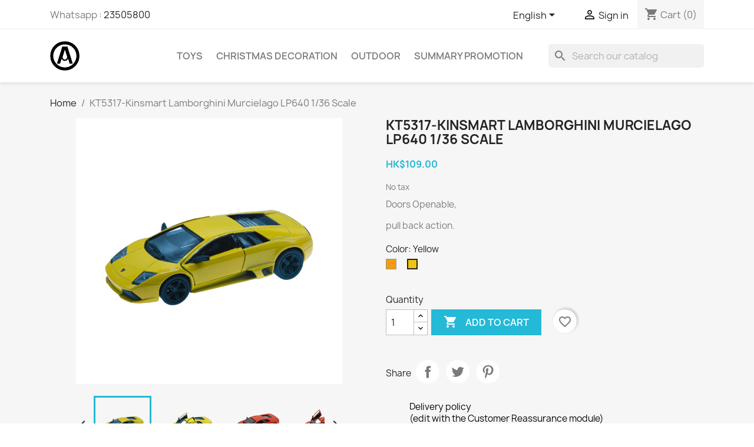

--- FILE ---
content_type: text/html; charset=utf-8
request_url: https://www.artinmosaic.com/en/home/28-166-mug-the-best-is-yet-to-come.html
body_size: 21722
content:
<!-- begin catalog/product.tpl -->

 


<!doctype html>
<html lang="en-US">

  <head>
    
      
  <meta charset="utf-8">


  <meta http-equiv="x-ua-compatible" content="ie=edge">



  <title>KT5317-Kinsmart Lamborghini Murcielago LP640 1/36 Scale</title>
  
    
  
  <meta name="description" content="Doors Openable,
pull back action.">
  <meta name="keywords" content="">
        <link rel="canonical" href="https://www.artinmosaic.com/en/home/28-mug-the-best-is-yet-to-come.html">
    
          <link rel="alternate" href="https://www.artinmosaic.com/en/home/28-mug-the-best-is-yet-to-come.html" hreflang="en-us">
          <link rel="alternate" href="https://www.artinmosaic.com/hk/zhu-ye/28-mug-the-best-is-yet-to-come.html" hreflang="zh-tw">
      
  
  
    <script type="application/ld+json">
  {
    "@context": "https://schema.org",
    "@type": "Organization",
    "name" : "Artin Mosaic Limited (雲影創藝)",
    "url" : "https://www.artinmosaic.com/en/"
         ,"logo": {
        "@type": "ImageObject",
        "url":"https://www.artinmosaic.com/img/logo-1696320749.jpg"
      }
      }
</script>

<script type="application/ld+json">
  {
    "@context": "https://schema.org",
    "@type": "WebPage",
    "isPartOf": {
      "@type": "WebSite",
      "url":  "https://www.artinmosaic.com/en/",
      "name": "Artin Mosaic Limited (雲影創藝)"
    },
    "name": "KT5317-Kinsmart Lamborghini Murcielago LP640 1/36 Scale",
    "url":  "https://www.artinmosaic.com/en/home/28-166-mug-the-best-is-yet-to-come.html"
  }
</script>


  <script type="application/ld+json">
    {
      "@context": "https://schema.org",
      "@type": "BreadcrumbList",
      "itemListElement": [
                  {
            "@type": "ListItem",
            "position": 1,
            "name": "Home",
            "item": "https://www.artinmosaic.com/en/"
          },                  {
            "@type": "ListItem",
            "position": 2,
            "name": "KT5317-Kinsmart Lamborghini Murcielago LP640 1/36 Scale",
            "item": "https://www.artinmosaic.com/en/home/28-166-mug-the-best-is-yet-to-come.html#/color-yellow"
          }              ]
    }
  </script>
  
  
  
      <script type="application/ld+json">
  {
    "@context": "https://schema.org/",
    "@type": "Product",
    "name": "KT5317-Kinsmart Lamborghini Murcielago LP640 1/36 Scale",
    "description": "Doors Openable, pull back action.",
    "category": "Home",
    "image" :"https://www.artinmosaic.com/110-home_default/mug-the-best-is-yet-to-come.jpg",    "sku": "KT5317",
    "mpn": "KT5317"
        ,
    "brand": {
      "@type": "Brand",
      "name": "Kinsmart"
    }
            ,
    "weight": {
        "@context": "https://schema.org",
        "@type": "QuantitativeValue",
        "value": "0.300000",
        "unitCode": "kg"
    }
        ,
    "offers": {
      "@type": "Offer",
      "priceCurrency": "HKD",
      "name": "KT5317-Kinsmart Lamborghini Murcielago LP640 1/36 Scale",
      "price": "109",
      "url": "https://www.artinmosaic.com/en/home/28-166-mug-the-best-is-yet-to-come.html#/16-color-yellow",
      "priceValidUntil": "2026-02-06",
              "image": ["https://www.artinmosaic.com/110-large_default/mug-the-best-is-yet-to-come.jpg","https://www.artinmosaic.com/111-large_default/mug-the-best-is-yet-to-come.jpg","https://www.artinmosaic.com/271-large_default/mug-the-best-is-yet-to-come.jpg","https://www.artinmosaic.com/272-large_default/mug-the-best-is-yet-to-come.jpg"],
            "sku": "KT5317",
      "mpn": "KT5317",
                        "availability": "https://schema.org/InStock",
      "seller": {
        "@type": "Organization",
        "name": "Artin Mosaic Limited (雲影創藝)"
      }
    }
      }
</script>

  
  
    
  

  
    <meta property="og:title" content="KT5317-Kinsmart Lamborghini Murcielago LP640 1/36 Scale" />
    <meta property="og:description" content="Doors Openable,
pull back action." />
    <meta property="og:url" content="https://www.artinmosaic.com/en/home/28-166-mug-the-best-is-yet-to-come.html" />
    <meta property="og:site_name" content="Artin Mosaic Limited (雲影創藝)" />
        



  <meta name="viewport" content="width=device-width, initial-scale=1">



  <link rel="icon" type="image/vnd.microsoft.icon" href="https://www.artinmosaic.com/img/favicon.ico?1698738914">
  <link rel="shortcut icon" type="image/x-icon" href="https://www.artinmosaic.com/img/favicon.ico?1698738914">



    <link rel="stylesheet" href="https://www.artinmosaic.com/themes/classic/assets/css/theme.css" type="text/css" media="all">
  <link rel="stylesheet" href="https://www.artinmosaic.com/modules/blockreassurance/views/dist/front.css" type="text/css" media="all">
  <link rel="stylesheet" href="https://www.artinmosaic.com/modules/ps_socialfollow/views/css/ps_socialfollow.css" type="text/css" media="all">
  <link rel="stylesheet" href="https://www.artinmosaic.com/modules/ps_searchbar/ps_searchbar.css" type="text/css" media="all">
  <link rel="stylesheet" href="https://www.artinmosaic.com/modules/paypal/views/css/paypal_fo.css" type="text/css" media="all">
  <link rel="stylesheet" href="https://www.artinmosaic.com/modules/productcomments/views/css/productcomments.css" type="text/css" media="all">
  <link rel="stylesheet" href="https://www.artinmosaic.com/js/jquery/ui/themes/base/minified/jquery-ui.min.css" type="text/css" media="all">
  <link rel="stylesheet" href="https://www.artinmosaic.com/js/jquery/ui/themes/base/minified/jquery.ui.theme.min.css" type="text/css" media="all">
  <link rel="stylesheet" href="https://www.artinmosaic.com/modules/blockwishlist/public/wishlist.css" type="text/css" media="all">
  <link rel="stylesheet" href="https://www.artinmosaic.com/modules/ps_imageslider/css/homeslider.css" type="text/css" media="all">




  

  <script type="text/javascript">
        var blockwishlistController = "https:\/\/www.artinmosaic.com\/en\/module\/blockwishlist\/action";
        var prestashop = {"cart":{"products":[],"totals":{"total":{"type":"total","label":"Total","amount":0,"value":"HK$0.00"},"total_including_tax":{"type":"total","label":"Total (tax incl.)","amount":0,"value":"HK$0.00"},"total_excluding_tax":{"type":"total","label":"Total (tax excl.)","amount":0,"value":"HK$0.00"}},"subtotals":{"products":{"type":"products","label":"Subtotal","amount":0,"value":"HK$0.00"},"discounts":null,"shipping":{"type":"shipping","label":"Shipping","amount":0,"value":""},"tax":null},"products_count":0,"summary_string":"0 items","vouchers":{"allowed":0,"added":[]},"discounts":[],"minimalPurchase":0,"minimalPurchaseRequired":""},"currency":{"id":2,"name":"Hong Kong Dollar","iso_code":"HKD","iso_code_num":"344","sign":"HK$"},"customer":{"lastname":null,"firstname":null,"email":null,"birthday":null,"newsletter":null,"newsletter_date_add":null,"optin":null,"website":null,"company":null,"siret":null,"ape":null,"is_logged":false,"gender":{"type":null,"name":null},"addresses":[]},"country":{"id_zone":3,"id_currency":0,"call_prefix":852,"iso_code":"HK","active":"1","contains_states":"0","need_identification_number":"0","need_zip_code":"0","zip_code_format":"","display_tax_label":"0","name":"Hong Kong SAR China","id":22},"language":{"name":"English (English)","iso_code":"en","locale":"en-US","language_code":"en-us","active":"1","is_rtl":"0","date_format_lite":"m\/d\/Y","date_format_full":"m\/d\/Y H:i:s","id":1},"page":{"title":"","canonical":"https:\/\/www.artinmosaic.com\/en\/home\/28-mug-the-best-is-yet-to-come.html","meta":{"title":"KT5317-Kinsmart Lamborghini Murcielago LP640 1\/36 Scale","description":"Doors Openable,\npull back action.","keywords":"","robots":"index"},"page_name":"product","body_classes":{"lang-en":true,"lang-rtl":false,"country-HK":true,"currency-HKD":true,"layout-full-width":true,"page-product":true,"tax-display-disabled":true,"page-customer-account":false,"product-id-28":true,"product-KT5317-Kinsmart Lamborghini Murcielago LP640 1\/36 Scale":true,"product-id-category-2":true,"product-id-manufacturer-3":true,"product-id-supplier-2":true,"product-available-for-order":true},"admin_notifications":[],"password-policy":{"feedbacks":{"0":"Very weak","1":"Weak","2":"Average","3":"Strong","4":"Very strong","Straight rows of keys are easy to guess":"Straight rows of keys are easy to guess","Short keyboard patterns are easy to guess":"Short keyboard patterns are easy to guess","Use a longer keyboard pattern with more turns":"Use a longer keyboard pattern with more turns","Repeats like \"aaa\" are easy to guess":"Repeats like \"aaa\" are easy to guess","Repeats like \"abcabcabc\" are only slightly harder to guess than \"abc\"":"Repeats like \"abcabcabc\" are only slightly harder to guess than \"abc\"","Sequences like abc or 6543 are easy to guess":"Sequences like \"abc\" or \"6543\" are easy to guess.","Recent years are easy to guess":"Recent years are easy to guess","Dates are often easy to guess":"Dates are often easy to guess","This is a top-10 common password":"This is a top-10 common password","This is a top-100 common password":"This is a top-100 common password","This is a very common password":"This is a very common password","This is similar to a commonly used password":"This is similar to a commonly used password","A word by itself is easy to guess":"A word by itself is easy to guess","Names and surnames by themselves are easy to guess":"Names and surnames by themselves are easy to guess","Common names and surnames are easy to guess":"Common names and surnames are easy to guess","Use a few words, avoid common phrases":"Use a few words, avoid common phrases","No need for symbols, digits, or uppercase letters":"No need for symbols, digits, or uppercase letters","Avoid repeated words and characters":"Avoid repeated words and characters","Avoid sequences":"Avoid sequences","Avoid recent years":"Avoid recent years","Avoid years that are associated with you":"Avoid years that are associated with you","Avoid dates and years that are associated with you":"Avoid dates and years that are associated with you","Capitalization doesn't help very much":"Capitalization doesn't help very much","All-uppercase is almost as easy to guess as all-lowercase":"All-uppercase is almost as easy to guess as all-lowercase","Reversed words aren't much harder to guess":"Reversed words aren't much harder to guess","Predictable substitutions like '@' instead of 'a' don't help very much":"Predictable substitutions like \"@\" instead of \"a\" don't help very much.","Add another word or two. Uncommon words are better.":"Add another word or two. Uncommon words are better."}}},"shop":{"name":"Artin Mosaic Limited (\u96f2\u5f71\u5275\u85dd)","logo":"https:\/\/www.artinmosaic.com\/img\/logo-1696320749.jpg","stores_icon":"https:\/\/www.artinmosaic.com\/img\/logo_stores.png","favicon":"https:\/\/www.artinmosaic.com\/img\/favicon.ico"},"core_js_public_path":"\/themes\/","urls":{"base_url":"https:\/\/www.artinmosaic.com\/","current_url":"https:\/\/www.artinmosaic.com\/en\/home\/28-166-mug-the-best-is-yet-to-come.html","shop_domain_url":"https:\/\/www.artinmosaic.com","img_ps_url":"https:\/\/www.artinmosaic.com\/img\/","img_cat_url":"https:\/\/www.artinmosaic.com\/img\/c\/","img_lang_url":"https:\/\/www.artinmosaic.com\/img\/l\/","img_prod_url":"https:\/\/www.artinmosaic.com\/img\/p\/","img_manu_url":"https:\/\/www.artinmosaic.com\/img\/m\/","img_sup_url":"https:\/\/www.artinmosaic.com\/img\/su\/","img_ship_url":"https:\/\/www.artinmosaic.com\/img\/s\/","img_store_url":"https:\/\/www.artinmosaic.com\/img\/st\/","img_col_url":"https:\/\/www.artinmosaic.com\/img\/co\/","img_url":"https:\/\/www.artinmosaic.com\/themes\/classic\/assets\/img\/","css_url":"https:\/\/www.artinmosaic.com\/themes\/classic\/assets\/css\/","js_url":"https:\/\/www.artinmosaic.com\/themes\/classic\/assets\/js\/","pic_url":"https:\/\/www.artinmosaic.com\/upload\/","theme_assets":"https:\/\/www.artinmosaic.com\/themes\/classic\/assets\/","theme_dir":"https:\/\/www.artinmosaic.com\/bitnami\/prestashop\/themes\/classic\/","pages":{"address":"https:\/\/www.artinmosaic.com\/en\/address","addresses":"https:\/\/www.artinmosaic.com\/en\/addresses","authentication":"https:\/\/www.artinmosaic.com\/en\/login","manufacturer":"https:\/\/www.artinmosaic.com\/en\/brands","cart":"https:\/\/www.artinmosaic.com\/en\/cart","category":"https:\/\/www.artinmosaic.com\/en\/index.php?controller=category","cms":"https:\/\/www.artinmosaic.com\/en\/index.php?controller=cms","contact":"https:\/\/www.artinmosaic.com\/en\/contact-us","discount":"https:\/\/www.artinmosaic.com\/en\/discount","guest_tracking":"https:\/\/www.artinmosaic.com\/en\/guest-tracking","history":"https:\/\/www.artinmosaic.com\/en\/order-history","identity":"https:\/\/www.artinmosaic.com\/en\/identity","index":"https:\/\/www.artinmosaic.com\/en\/","my_account":"https:\/\/www.artinmosaic.com\/en\/my-account","order_confirmation":"https:\/\/www.artinmosaic.com\/en\/order-confirmation","order_detail":"https:\/\/www.artinmosaic.com\/en\/index.php?controller=order-detail","order_follow":"https:\/\/www.artinmosaic.com\/en\/order-follow","order":"https:\/\/www.artinmosaic.com\/en\/order","order_return":"https:\/\/www.artinmosaic.com\/en\/index.php?controller=order-return","order_slip":"https:\/\/www.artinmosaic.com\/en\/credit-slip","pagenotfound":"https:\/\/www.artinmosaic.com\/en\/page-not-found","password":"https:\/\/www.artinmosaic.com\/en\/password-recovery","pdf_invoice":"https:\/\/www.artinmosaic.com\/en\/index.php?controller=pdf-invoice","pdf_order_return":"https:\/\/www.artinmosaic.com\/en\/index.php?controller=pdf-order-return","pdf_order_slip":"https:\/\/www.artinmosaic.com\/en\/index.php?controller=pdf-order-slip","prices_drop":"https:\/\/www.artinmosaic.com\/en\/prices-drop","product":"https:\/\/www.artinmosaic.com\/en\/index.php?controller=product","registration":"https:\/\/www.artinmosaic.com\/en\/registration","search":"https:\/\/www.artinmosaic.com\/en\/search","sitemap":"https:\/\/www.artinmosaic.com\/en\/sitemap","stores":"https:\/\/www.artinmosaic.com\/en\/stores","supplier":"https:\/\/www.artinmosaic.com\/en\/suppliers","new_products":"https:\/\/www.artinmosaic.com\/en\/new-products","brands":"https:\/\/www.artinmosaic.com\/en\/brands","register":"https:\/\/www.artinmosaic.com\/en\/registration","order_login":"https:\/\/www.artinmosaic.com\/en\/order?login=1"},"alternative_langs":{"en-us":"https:\/\/www.artinmosaic.com\/en\/home\/28-mug-the-best-is-yet-to-come.html","zh-tw":"https:\/\/www.artinmosaic.com\/hk\/zhu-ye\/28-mug-the-best-is-yet-to-come.html"},"actions":{"logout":"https:\/\/www.artinmosaic.com\/en\/?mylogout="},"no_picture_image":{"bySize":{"small_default":{"url":"https:\/\/www.artinmosaic.com\/img\/p\/en-default-small_default.jpg","width":98,"height":98},"cart_default":{"url":"https:\/\/www.artinmosaic.com\/img\/p\/en-default-cart_default.jpg","width":125,"height":125},"home_default":{"url":"https:\/\/www.artinmosaic.com\/img\/p\/en-default-home_default.jpg","width":250,"height":250},"medium_default":{"url":"https:\/\/www.artinmosaic.com\/img\/p\/en-default-medium_default.jpg","width":452,"height":452},"large_default":{"url":"https:\/\/www.artinmosaic.com\/img\/p\/en-default-large_default.jpg","width":800,"height":800}},"small":{"url":"https:\/\/www.artinmosaic.com\/img\/p\/en-default-small_default.jpg","width":98,"height":98},"medium":{"url":"https:\/\/www.artinmosaic.com\/img\/p\/en-default-home_default.jpg","width":250,"height":250},"large":{"url":"https:\/\/www.artinmosaic.com\/img\/p\/en-default-large_default.jpg","width":800,"height":800},"legend":""}},"configuration":{"display_taxes_label":false,"display_prices_tax_incl":false,"is_catalog":false,"show_prices":true,"opt_in":{"partner":false},"quantity_discount":{"type":"discount","label":"Unit discount"},"voucher_enabled":0,"return_enabled":0},"field_required":[],"breadcrumb":{"links":[{"title":"Home","url":"https:\/\/www.artinmosaic.com\/en\/"},{"title":"KT5317-Kinsmart Lamborghini Murcielago LP640 1\/36 Scale","url":"https:\/\/www.artinmosaic.com\/en\/home\/28-166-mug-the-best-is-yet-to-come.html#\/color-yellow"}],"count":2},"link":{"protocol_link":"https:\/\/","protocol_content":"https:\/\/"},"time":1769054171,"static_token":"2c82430bb58cc8d9e04665cbc30e0c52","token":"a0364d39846de086e0b4164c7281199a","debug":true};
        var productsAlreadyTagged = [];
        var psemailsubscription_subscription = "https:\/\/www.artinmosaic.com\/en\/module\/ps_emailsubscription\/subscription";
        var psr_icon_color = "#F19D76";
        var removeFromWishlistUrl = "https:\/\/www.artinmosaic.com\/en\/module\/blockwishlist\/action?action=deleteProductFromWishlist";
        var wishlistAddProductToCartUrl = "https:\/\/www.artinmosaic.com\/en\/module\/blockwishlist\/action?action=addProductToCart";
        var wishlistUrl = "https:\/\/www.artinmosaic.com\/en\/module\/blockwishlist\/view";
      </script>



  
<!-- begin modules/ps_googleanalytics/views/templates/hook/ps_googleanalytics.tpl -->
  <script async src="https://www.googletagmanager.com/gtag/js?id=G-1VZW97SY95"></script>
  <script>
    window.dataLayer = window.dataLayer || [];
    function gtag(){dataLayer.push(arguments);}
    gtag('js', new Date());
    gtag(
      'config',
      'G-1VZW97SY95',
      {
        'debug_mode':false
        , 'anonymize_ip': true                      }
    );
  </script>


<!-- end modules/ps_googleanalytics/views/templates/hook/ps_googleanalytics.tpl -->

<!-- begin modules/ps_googleanalytics/views/templates/hook/ga_tag.tpl -->
 <script type="text/javascript">
          document.addEventListener('DOMContentLoaded', function() {
        $('article[data-id-product="23"] a.quick-view').on(
                "click",
                function() {
                    gtag("event", "select_item", {"send_to":"G-1VZW97SY95","items":{"item_id":23,"item_name":"KT5337-Kinsmart 2008 Hummer H2 SUV 1\/40 Scale","quantity":1,"price":86,"currency":"HKD","index":0,"item_brand":"Kinsmart","item_category":"home","item_list_id":"product","item_variant":""}})
                });$('article[data-id-product="24"] a.quick-view').on(
                "click",
                function() {
                    gtag("event", "select_item", {"send_to":"G-1VZW97SY95","items":{"item_id":24,"item_name":"KT5057F-Kinsmart 1967 Volkswagen Classical Beetle 1\/32 scale","quantity":1,"price":86,"currency":"HKD","index":1,"item_brand":"Kinsmart","item_category":"home","item_list_id":"product","item_variant":""}})
                });$('article[data-id-product="25"] a.quick-view').on(
                "click",
                function() {
                    gtag("event", "select_item", {"send_to":"G-1VZW97SY95","items":{"item_id":25,"item_name":"KT5352-Kinsmart 2010 Porsche 911 GT3 RS 1\/36 Scale","quantity":1,"price":109,"currency":"HKD","index":2,"item_brand":"Kinsmart","item_category":"home","item_list_id":"product","item_variant":""}})
                });$('article[data-id-product="26"] a.quick-view').on(
                "click",
                function() {
                    gtag("event", "select_item", {"send_to":"G-1VZW97SY95","items":{"item_id":26,"item_name":"KT5335-Kinsmart 2008 Audi TT Coupe 1\/32 Scale","quantity":1,"price":109,"currency":"HKD","index":3,"item_brand":"Kinsmart","item_category":"home","item_list_id":"product","item_variant":""}})
                });$('article[data-id-product="27"] a.quick-view').on(
                "click",
                function() {
                    gtag("event", "select_item", {"send_to":"G-1VZW97SY95","items":{"item_id":27,"item_name":"KT5401-Kinsmart Lamborghini Huracan LP 610-4 Avio Matte 1\/36 Scale","quantity":1,"price":109,"currency":"HKD","index":4,"item_brand":"Kinsmart","item_category":"home","item_list_id":"product","item_variant":""}})
                });$('article[data-id-product="28"] a.quick-view').on(
                "click",
                function() {
                    gtag("event", "select_item", {"send_to":"G-1VZW97SY95","items":{"item_id":28,"item_name":"KT5317-Kinsmart Lamborghini Murcielago LP640 1\/36 Scale","quantity":1,"price":109,"currency":"HKD","index":5,"item_brand":"Kinsmart","item_category":"home","item_list_id":"product","item_variant":""}})
                });$('article[data-id-product="29"] a.quick-view').on(
                "click",
                function() {
                    gtag("event", "select_item", {"send_to":"G-1VZW97SY95","items":{"item_id":29,"item_name":"KT5421F-Kinsmart Toyota GR-Supra Racing Concept  1\/36 Scale","quantity":1,"price":86,"currency":"HKD","index":6,"item_brand":"Kinsmart","item_category":"home","item_list_id":"product","item_variant":""}})
                });$('article[data-id-product="30"] a.quick-view').on(
                "click",
                function() {
                    gtag("event", "select_item", {"send_to":"G-1VZW97SY95","items":{"item_id":30,"item_name":"KT5367-Kinsmart Lamborghini Veneno 1\/36 Scale","quantity":1,"price":109,"currency":"HKD","index":7,"item_brand":"Kinsmart","item_category":"home","item_list_id":"product","item_variant":""}})
                });
      });
    </script>

<!-- end modules/ps_googleanalytics/views/templates/hook/ga_tag.tpl -->

<!-- begin module:paypal/views/templates/front/prefetch.tpl -->
<!-- begin /bitnami/prestashop/modules/paypal/views/templates/front/prefetch.tpl -->

<!-- end /bitnami/prestashop/modules/paypal/views/templates/front/prefetch.tpl -->
<!-- end module:paypal/views/templates/front/prefetch.tpl -->

<!-- begin modules/ps_checkout/views/templates/hook/header.tpl -->
  <link rel="prefetch" href="https://www.paypal.com/sdk/js?client-id=AXjYFXWyb4xJCErTUDiFkzL0Ulnn-bMm4fal4G-1nQXQ1ZQxp06fOuE7naKUXGkq2TZpYSiI9xXbs4eo&amp;merchant-id=0&amp;currency=HKD&amp;intent=capture&amp;commit=false&amp;vault=false&amp;integration-date=2022-14-06&amp;enable-funding=paylater&amp;components=marks,funding-eligibility" as="script">

<!-- end modules/ps_checkout/views/templates/hook/header.tpl -->



    
  <meta property="og:type" content="product">
      <meta property="og:image" content="https://www.artinmosaic.com/110-large_default/mug-the-best-is-yet-to-come.jpg">
  
      <meta property="product:pretax_price:amount" content="109">
    <meta property="product:pretax_price:currency" content="HKD">
    <meta property="product:price:amount" content="109">
    <meta property="product:price:currency" content="HKD">
      <meta property="product:weight:value" content="0.300000">
  <meta property="product:weight:units" content="kg">
  
  </head>

  <body id="product" class="lang-en country-hk currency-hkd layout-full-width page-product tax-display-disabled product-id-28 product-kt5317-kinsmart-lamborghini-murcielago-lp640-1-36-scale product-id-category-2 product-id-manufacturer-3 product-id-supplier-2 product-available-for-order">

    
      
    

    <main>
      
              

      <header id="header">
        
          
  <div class="header-banner">
    
  </div>



  <nav class="header-nav">
    <div class="container">
      <div class="row">
        <div class="hidden-sm-down">
          <div class="col-md-5 col-xs-12">
            
<!-- begin module:ps_contactinfo/nav.tpl -->
<!-- begin /bitnami/prestashop/themes/classic/modules/ps_contactinfo/nav.tpl --><div id="_desktop_contact_link">
  <div id="contact-link">
                Whatsapp : <a href='https://wa.me/23505800'>23505800</a>
      </div>
</div>
<!-- end /bitnami/prestashop/themes/classic/modules/ps_contactinfo/nav.tpl -->
<!-- end module:ps_contactinfo/nav.tpl -->

          </div>
          <div class="col-md-7 right-nav">
              
<!-- begin module:ps_languageselector/ps_languageselector.tpl -->
<!-- begin /bitnami/prestashop/themes/classic/modules/ps_languageselector/ps_languageselector.tpl --><div id="_desktop_language_selector">
  <div class="language-selector-wrapper">
    <span id="language-selector-label" class="hidden-md-up">Language:</span>
    <div class="language-selector dropdown js-dropdown">
      <button data-toggle="dropdown" class="hidden-sm-down btn-unstyle" aria-haspopup="true" aria-expanded="false" aria-label="Language dropdown">
        <span class="expand-more">English</span>
        <i class="material-icons expand-more">&#xE5C5;</i>
      </button>
      <ul class="dropdown-menu hidden-sm-down" aria-labelledby="language-selector-label">
                  <li  class="current" >
            <a href="https://www.artinmosaic.com/en/home/28-mug-the-best-is-yet-to-come.html" class="dropdown-item" data-iso-code="en">English</a>
          </li>
                  <li >
            <a href="https://www.artinmosaic.com/hk/zhu-ye/28-mug-the-best-is-yet-to-come.html" class="dropdown-item" data-iso-code="hk">繁體中文</a>
          </li>
              </ul>
      <select class="link hidden-md-up" aria-labelledby="language-selector-label">
                  <option value="https://www.artinmosaic.com/en/home/28-mug-the-best-is-yet-to-come.html" selected="selected" data-iso-code="en">
            English
          </option>
                  <option value="https://www.artinmosaic.com/hk/zhu-ye/28-mug-the-best-is-yet-to-come.html" data-iso-code="hk">
            繁體中文
          </option>
              </select>
    </div>
  </div>
</div>
<!-- end /bitnami/prestashop/themes/classic/modules/ps_languageselector/ps_languageselector.tpl -->
<!-- end module:ps_languageselector/ps_languageselector.tpl -->

<!-- begin module:ps_customersignin/ps_customersignin.tpl -->
<!-- begin /bitnami/prestashop/themes/classic/modules/ps_customersignin/ps_customersignin.tpl --><div id="_desktop_user_info">
  <div class="user-info">
          <a
        href="https://www.artinmosaic.com/en/login?back=https%3A%2F%2Fwww.artinmosaic.com%2Fen%2Fhome%2F28-166-mug-the-best-is-yet-to-come.html"
        title="Log in to your customer account"
        rel="nofollow"
      >
        <i class="material-icons">&#xE7FF;</i>
        <span class="hidden-sm-down">Sign in</span>
      </a>
      </div>
</div>
<!-- end /bitnami/prestashop/themes/classic/modules/ps_customersignin/ps_customersignin.tpl -->
<!-- end module:ps_customersignin/ps_customersignin.tpl -->

<!-- begin module:ps_shoppingcart/ps_shoppingcart.tpl -->
<!-- begin /bitnami/prestashop/themes/classic/modules/ps_shoppingcart/ps_shoppingcart.tpl --><div id="_desktop_cart">
  <div class="blockcart cart-preview inactive" data-refresh-url="//www.artinmosaic.com/en/module/ps_shoppingcart/ajax">
    <div class="header">
              <i class="material-icons shopping-cart" aria-hidden="true">shopping_cart</i>
        <span class="hidden-sm-down">Cart</span>
        <span class="cart-products-count">(0)</span>
          </div>
  </div>
</div>
<!-- end /bitnami/prestashop/themes/classic/modules/ps_shoppingcart/ps_shoppingcart.tpl -->
<!-- end module:ps_shoppingcart/ps_shoppingcart.tpl -->

          </div>
        </div>
        <div class="hidden-md-up text-sm-center mobile">
          <div class="float-xs-left" id="menu-icon">
            <i class="material-icons d-inline">&#xE5D2;</i>
          </div>
          <div class="float-xs-right" id="_mobile_cart"></div>
          <div class="float-xs-right" id="_mobile_user_info"></div>
          <div class="top-logo" id="_mobile_logo"></div>
          <div class="clearfix"></div>
        </div>
      </div>
    </div>
  </nav>



  <div class="header-top">
    <div class="container">
       <div class="row">
        <div class="col-md-2 hidden-sm-down" id="_desktop_logo">
                                    
  <a href="https://www.artinmosaic.com/en/">
    <img
      class="logo img-fluid"
      src="https://www.artinmosaic.com/img/logo-1696320749.jpg"
      alt="Artin Mosaic Limited (雲影創藝)"
      width="50"
      height="50">
  </a>

                              </div>
        <div class="header-top-right col-md-10 col-sm-12 position-static">
          
<!-- begin module:ps_mainmenu/ps_mainmenu.tpl -->
<!-- begin /bitnami/prestashop/themes/classic/modules/ps_mainmenu/ps_mainmenu.tpl -->

<div class="menu js-top-menu position-static hidden-sm-down" id="_desktop_top_menu">
    
          <ul class="top-menu" id="top-menu" data-depth="0">
                    <li class="category" id="category-10">
                          <a
                class="dropdown-item"
                href="https://www.artinmosaic.com/en/10-toys" data-depth="0"
                              >
                                                                      <span class="float-xs-right hidden-md-up">
                    <span data-target="#top_sub_menu_88512" data-toggle="collapse" class="navbar-toggler collapse-icons">
                      <i class="material-icons add">&#xE313;</i>
                      <i class="material-icons remove">&#xE316;</i>
                    </span>
                  </span>
                                Toys
              </a>
                            <div  class="popover sub-menu js-sub-menu collapse" id="top_sub_menu_88512">
                
          <ul class="top-menu"  data-depth="1">
                    <li class="category" id="category-11">
                          <a
                class="dropdown-item dropdown-submenu"
                href="https://www.artinmosaic.com/en/11-toy-cars" data-depth="1"
                              >
                                Toy Cars
              </a>
                          </li>
                    <li class="category" id="category-16">
                          <a
                class="dropdown-item dropdown-submenu"
                href="https://www.artinmosaic.com/en/16-toy-plane" data-depth="1"
                              >
                                Toy Plane
              </a>
                          </li>
              </ul>
    
              </div>
                          </li>
                    <li class="category" id="category-14">
                          <a
                class="dropdown-item"
                href="https://www.artinmosaic.com/en/14-christmas-decoration" data-depth="0"
                              >
                                Christmas decoration
              </a>
                          </li>
                    <li class="category" id="category-17">
                          <a
                class="dropdown-item"
                href="https://www.artinmosaic.com/en/17-outdoor" data-depth="0"
                              >
                                Outdoor
              </a>
                          </li>
                    <li class="category" id="category-19">
                          <a
                class="dropdown-item"
                href="https://www.artinmosaic.com/en/19-summary-promotion" data-depth="0"
                              >
                                Summary Promotion
              </a>
                          </li>
              </ul>
    
    <div class="clearfix"></div>
</div>
<!-- end /bitnami/prestashop/themes/classic/modules/ps_mainmenu/ps_mainmenu.tpl -->
<!-- end module:ps_mainmenu/ps_mainmenu.tpl -->

<!-- begin module:ps_searchbar/ps_searchbar.tpl -->
<!-- begin /bitnami/prestashop/modules/ps_searchbar/ps_searchbar.tpl -->
<div id="search_widget" class="search-widgets" data-search-controller-url="//www.artinmosaic.com/en/search">
  <form method="get" action="//www.artinmosaic.com/en/search">
    <input type="hidden" name="controller" value="search">
    <i class="material-icons search" aria-hidden="true">search</i>
    <input type="text" name="s" value="" placeholder="Search our catalog" aria-label="Search">
    <i class="material-icons clear" aria-hidden="true">clear</i>
  </form>
</div>
<!-- end /bitnami/prestashop/modules/ps_searchbar/ps_searchbar.tpl -->
<!-- end module:ps_searchbar/ps_searchbar.tpl -->

        </div>
      </div>
      <div id="mobile_top_menu_wrapper" class="row hidden-md-up" style="display:none;">
        <div class="js-top-menu mobile" id="_mobile_top_menu"></div>
        <div class="js-top-menu-bottom">
          <div id="_mobile_currency_selector"></div>
          <div id="_mobile_language_selector"></div>
          <div id="_mobile_contact_link"></div>
        </div>
      </div>
    </div>
  </div>
  

        
      </header>

      <section id="wrapper">
        
          
<aside id="notifications">
  <div class="notifications-container container">
    
    
    
      </div>
</aside>
        

        
        <div class="container">
          
            <nav data-depth="2" class="breadcrumb">
  <ol>
    
              
          <li>
                          <a href="https://www.artinmosaic.com/en/"><span>Home</span></a>
                      </li>
        
              
          <li>
                          <span>KT5317-Kinsmart Lamborghini Murcielago LP640 1/36 Scale</span>
                      </li>
        
          
  </ol>
</nav>
          

          <div class="row">
            

            
  <div id="content-wrapper" class="js-content-wrapper col-xs-12">
    
    

  <section id="main">
    <meta content="https://www.artinmosaic.com/en/home/28-166-mug-the-best-is-yet-to-come.html#/16-color-yellow">

    <div class="row product-container js-product-container">
      <div class="col-md-6">
        
          <section class="page-content" id="content">
            
              
    <ul class="product-flags js-product-flags">
            </ul>


              
                <div class="images-container js-images-container">
  
    <div class="product-cover">
              <picture>
                              <img
            class="js-qv-product-cover img-fluid"
            src="https://www.artinmosaic.com/110-large_default/mug-the-best-is-yet-to-come.jpg"
                          alt="KT5317-Kinsmart Lamborghini Murcielago LP640 1/36 Scale"
                        loading="lazy"
            width="800"
            height="800"
          >
        </picture>
        <div class="layer hidden-sm-down" data-toggle="modal" data-target="#product-modal">
          <i class="material-icons zoom-in">search</i>
        </div>
          </div>
  

  
    <div class="js-qv-mask mask">
      <ul class="product-images js-qv-product-images">
                  <li class="thumb-container js-thumb-container">
            <picture>
                                          <img
                class="thumb js-thumb  selected js-thumb-selected "
                data-image-medium-src="https://www.artinmosaic.com/110-medium_default/mug-the-best-is-yet-to-come.jpg"
                data-image-medium-sources="{&quot;jpg&quot;:&quot;https:\/\/www.artinmosaic.com\/110-medium_default\/mug-the-best-is-yet-to-come.jpg&quot;}"                data-image-large-src="https://www.artinmosaic.com/110-large_default/mug-the-best-is-yet-to-come.jpg"
                data-image-large-sources="{&quot;jpg&quot;:&quot;https:\/\/www.artinmosaic.com\/110-large_default\/mug-the-best-is-yet-to-come.jpg&quot;}"                src="https://www.artinmosaic.com/110-small_default/mug-the-best-is-yet-to-come.jpg"
                                  alt="KT5317-Kinsmart Lamborghini Murcielago LP640 1/36 Scale"
                                loading="lazy"
                width="98"
                height="98"
              >
            </picture>
          </li>
                  <li class="thumb-container js-thumb-container">
            <picture>
                                          <img
                class="thumb js-thumb "
                data-image-medium-src="https://www.artinmosaic.com/111-medium_default/mug-the-best-is-yet-to-come.jpg"
                data-image-medium-sources="{&quot;jpg&quot;:&quot;https:\/\/www.artinmosaic.com\/111-medium_default\/mug-the-best-is-yet-to-come.jpg&quot;}"                data-image-large-src="https://www.artinmosaic.com/111-large_default/mug-the-best-is-yet-to-come.jpg"
                data-image-large-sources="{&quot;jpg&quot;:&quot;https:\/\/www.artinmosaic.com\/111-large_default\/mug-the-best-is-yet-to-come.jpg&quot;}"                src="https://www.artinmosaic.com/111-small_default/mug-the-best-is-yet-to-come.jpg"
                                  alt="KT5317-Kinsmart Lamborghini Murcielago LP640 1/36 Scale"
                                loading="lazy"
                width="98"
                height="98"
              >
            </picture>
          </li>
                  <li class="thumb-container js-thumb-container">
            <picture>
                                          <img
                class="thumb js-thumb "
                data-image-medium-src="https://www.artinmosaic.com/271-medium_default/mug-the-best-is-yet-to-come.jpg"
                data-image-medium-sources="{&quot;jpg&quot;:&quot;https:\/\/www.artinmosaic.com\/271-medium_default\/mug-the-best-is-yet-to-come.jpg&quot;}"                data-image-large-src="https://www.artinmosaic.com/271-large_default/mug-the-best-is-yet-to-come.jpg"
                data-image-large-sources="{&quot;jpg&quot;:&quot;https:\/\/www.artinmosaic.com\/271-large_default\/mug-the-best-is-yet-to-come.jpg&quot;}"                src="https://www.artinmosaic.com/271-small_default/mug-the-best-is-yet-to-come.jpg"
                                  alt="KT5317-Kinsmart Lamborghini Murcielago LP640 1/36 Scale"
                                loading="lazy"
                width="98"
                height="98"
              >
            </picture>
          </li>
                  <li class="thumb-container js-thumb-container">
            <picture>
                                          <img
                class="thumb js-thumb "
                data-image-medium-src="https://www.artinmosaic.com/272-medium_default/mug-the-best-is-yet-to-come.jpg"
                data-image-medium-sources="{&quot;jpg&quot;:&quot;https:\/\/www.artinmosaic.com\/272-medium_default\/mug-the-best-is-yet-to-come.jpg&quot;}"                data-image-large-src="https://www.artinmosaic.com/272-large_default/mug-the-best-is-yet-to-come.jpg"
                data-image-large-sources="{&quot;jpg&quot;:&quot;https:\/\/www.artinmosaic.com\/272-large_default\/mug-the-best-is-yet-to-come.jpg&quot;}"                src="https://www.artinmosaic.com/272-small_default/mug-the-best-is-yet-to-come.jpg"
                                  alt="KT5317-Kinsmart Lamborghini Murcielago LP640 1/36 Scale"
                                loading="lazy"
                width="98"
                height="98"
              >
            </picture>
          </li>
              </ul>
    </div>
  

</div>
              
              <div class="scroll-box-arrows">
                <i class="material-icons left">&#xE314;</i>
                <i class="material-icons right">&#xE315;</i>
              </div>

            
          </section>
        
        </div>
        <div class="col-md-6">
          
            
              <h1 class="h1">KT5317-Kinsmart Lamborghini Murcielago LP640 1/36 Scale</h1>
            
          
          
              <div class="product-prices js-product-prices">
    
          

    
      <div
        class="product-price h5 ">

        <div class="current-price">
          <span class='current-price-value' content="109">
                                      HK$109.00
                      </span>

                  </div>

        
                  
      </div>
    

    
          

    
          

    
            

    

    <div class="tax-shipping-delivery-label">
              No tax
            
      
                                          </div>
  </div>
          

          <div class="product-information">
            
              <div id="product-description-short-28" class="product-description"><p>Doors Openable,</p>
<p>pull back action.</p></div>
            

            
            <div class="product-actions js-product-actions">
              
                <form action="https://www.artinmosaic.com/en/cart" method="post" id="add-to-cart-or-refresh">
                  <input type="hidden" name="token" value="2c82430bb58cc8d9e04665cbc30e0c52">
                  <input type="hidden" name="id_product" value="28" id="product_page_product_id">
                  <input type="hidden" name="id_customization" value="0" id="product_customization_id" class="js-product-customization-id">

                  
                    <div class="product-variants js-product-variants">
          <div class="clearfix product-variants-item">
      <span class="control-label">Color: 
                                            Yellow                </span>
              <ul id="group_2">
                      <li class="float-xs-left input-container">
              <label aria-label="Orange">
                <input class="input-color" type="radio" data-product-attribute="2" name="group[2]" value="13" title="Orange">
                <span
                                      class="color" style="background-color: #F39C11"
                                  ><span class="attribute-name sr-only">Orange</span></span>
              </label>
            </li>
                      <li class="float-xs-left input-container">
              <label aria-label="Yellow">
                <input class="input-color" type="radio" data-product-attribute="2" name="group[2]" value="16" title="Yellow" checked="checked">
                <span
                                      class="color" style="background-color: #F1C40F"
                                  ><span class="attribute-name sr-only">Yellow</span></span>
              </label>
            </li>
                  </ul>
          </div>
      </div>
                  

                  
                                      

                  
                    <section class="product-discounts js-product-discounts">
  </section>
                  

                  
                    <div class="product-add-to-cart js-product-add-to-cart">
      <span class="control-label">Quantity</span>

    
      <div class="product-quantity clearfix">
        <div class="qty">
          <input
            type="number"
            name="qty"
            id="quantity_wanted"
            inputmode="numeric"
            pattern="[0-9]*"
                          value="1"
              min="1"
                        class="input-group"
            aria-label="Quantity"
          >
        </div>

        <div class="add">
          <button
            class="btn btn-primary add-to-cart"
            data-button-action="add-to-cart"
            type="submit"
                      >
            <i class="material-icons shopping-cart">&#xE547;</i>
            Add to cart
          </button>
        </div>

        
<!-- begin module:blockwishlist/views/templates/hook/product/add-button.tpl -->
<!-- begin /bitnami/prestashop/modules/blockwishlist/views/templates/hook/product/add-button.tpl --><div
  class="wishlist-button"
  data-url="https://www.artinmosaic.com/en/module/blockwishlist/action?action=deleteProductFromWishlist"
  data-product-id="28"
  data-product-attribute-id="166"
  data-is-logged=""
  data-list-id="1"
  data-checked="true"
  data-is-product="true"
></div>

<!-- end /bitnami/prestashop/modules/blockwishlist/views/templates/hook/product/add-button.tpl -->
<!-- end module:blockwishlist/views/templates/hook/product/add-button.tpl -->

<!-- begin module:paypal/views/templates/shortcut/shortcut-product.tpl -->
<!-- begin /bitnami/prestashop/modules/paypal/views/templates/shortcut/shortcut-layout.tpl -->
<!-- Start shortcut. Module Paypal -->

  <script>
                             var sc_init_url = "https:\/\/www.artinmosaic.com\/en\/module\/paypal\/ScInit";
                                   var scOrderUrl = "https:\/\/www.artinmosaic.com\/en\/module\/paypal\/scOrder";
                                   var styleSetting = {"label":"buynow","color":"gold","shape":"rect","height":35,"width":200};
           </script>

  <script>
      function init() {
          if (document.readyState == 'complete') {
              addScripts();
          } else {
              document.addEventListener('readystatechange', function () {
                  if (document.readyState == 'complete') {
                      addScripts();
                  }
              })
          }

          function addScripts() {
              var scripts = Array();
                            var script = document.querySelector('script[data-key="tot-paypal-sdk"]');

              if (null == script) {
                  var newScript = document.createElement('script');
                                    newScript.setAttribute('src', 'https://www.paypal.com/sdk/js?client-id=AbiIbs3T_v1e-x2L25iqfwa134QmODxl9_0xKDzBegrbeDY8qoL-4mucXlU4XcTaIa_gHXGcDGckyn3Z&intent=capture&currency=HKD&locale=en_US&components=buttons%2Cmarks');
                                    newScript.setAttribute('data-namespace', 'totPaypalSdkButtons');
                  
                  if (false === ('tot-paypal-sdk'.search('jq-lib') === 0 && typeof jQuery === 'function')) {
                      newScript.setAttribute('data-key', 'tot-paypal-sdk');
                      scripts.push(newScript);
                  }
              }
                            var script = document.querySelector('script[data-key="shortcut"]');

              if (null == script) {
                  var newScript = document.createElement('script');
                                    newScript.setAttribute('src', '/modules/paypal/views/js/shortcut.js?v=6.1.0');
                  
                  if (false === ('shortcut'.search('jq-lib') === 0 && typeof jQuery === 'function')) {
                      newScript.setAttribute('data-key', 'shortcut');
                      scripts.push(newScript);
                  }
              }
              
              scripts.forEach(function (scriptElement) {
                  document.body.appendChild(scriptElement);
              })
          };
      };
      init();

  </script>






  <style>
    .product-quantity {
      flex-wrap: wrap;
    }

    .product-quantity [data-container-express-checkout] {
      flex-basis: 100%;
    }
  </style>

  <div data-container-express-checkout data-paypal-source-page="product" style="float:right; margin: 10px 40px 0 0;">
    <form data-paypal-payment-form-cart class="paypal_payment_form" action="https://www.artinmosaic.com/en/module/paypal/ScInit" title="Pay with PayPal" method="post" data-ajax="false">
      <input
              type="hidden"
              name="id_product"
              data-paypal-id-product
              value="28"
      />
      <input type="hidden" name="quantity" data-paypal-qty value=""/>
      <input type="hidden" name="combination" data-paypal-combination value="" />
      <input type="hidden" data-paypal-id-product-attribute value="166" />
      <input type="hidden" name="express_checkout" value=""/>
      <input type="hidden" name="current_shop_url" data-paypal-url-page value="" />
      <input type="hidden" id="source_page" name="source_page" value="product">
    </form>
    <div paypal-button-container></div>
  </div>
  <div class="clearfix"></div>





  <script>
      function waitPaypalIsLoaded() {
          if (typeof totPaypalSdkButtons === 'undefined' || typeof Shortcut === 'undefined') {
              setTimeout(waitPaypalIsLoaded, 200);
              return;
          }

          Shortcut.init();

          if (typeof PAYPAL_MOVE_BUTTON_AT_END != 'undefined') {
            Shortcut.isMoveButtonAtEnd = PAYPAL_MOVE_BUTTON_AT_END;
          }

          Shortcut.initButton();
      }

      waitPaypalIsLoaded();
  </script>

<!-- End shortcut. Module Paypal -->



<!-- end /bitnami/prestashop/modules/paypal/views/templates/shortcut/shortcut-layout.tpl -->
<!-- end module:paypal/views/templates/shortcut/shortcut-product.tpl -->

      </div>
    

    
      <span id="product-availability" class="js-product-availability">
              </span>
    

    
      <p class="product-minimal-quantity js-product-minimal-quantity">
              </p>
    
  </div>
                  

                  
                    <div class="product-additional-info js-product-additional-info">
  
<!-- begin module:ps_sharebuttons/views/templates/hook/ps_sharebuttons.tpl -->
<!-- begin /bitnami/prestashop/themes/classic/modules/ps_sharebuttons/views/templates/hook/ps_sharebuttons.tpl -->

      <div class="social-sharing">
      <span>Share</span>
      <ul>
                  <li class="facebook icon-gray"><a href="https://www.facebook.com/sharer.php?u=https%3A%2F%2Fwww.artinmosaic.com%2Fen%2Fhome%2F28-mug-the-best-is-yet-to-come.html" class="text-hide" title="Share" target="_blank" rel="noopener noreferrer">Share</a></li>
                  <li class="twitter icon-gray"><a href="https://twitter.com/intent/tweet?text=KT5317-Kinsmart+Lamborghini+Murcielago+LP640+1%2F36+Scale https%3A%2F%2Fwww.artinmosaic.com%2Fen%2Fhome%2F28-mug-the-best-is-yet-to-come.html" class="text-hide" title="Tweet" target="_blank" rel="noopener noreferrer">Tweet</a></li>
                  <li class="pinterest icon-gray"><a href="https://www.pinterest.com/pin/create/button/?media=https%3A%2F%2Fwww.artinmosaic.com%2F110%2Fmug-the-best-is-yet-to-come.jpg&amp;url=https%3A%2F%2Fwww.artinmosaic.com%2Fen%2Fhome%2F28-mug-the-best-is-yet-to-come.html" class="text-hide" title="Pinterest" target="_blank" rel="noopener noreferrer">Pinterest</a></li>
              </ul>
    </div>
  
<!-- end /bitnami/prestashop/themes/classic/modules/ps_sharebuttons/views/templates/hook/ps_sharebuttons.tpl -->
<!-- end module:ps_sharebuttons/views/templates/hook/ps_sharebuttons.tpl -->

<!-- begin module:productcomments/views/templates/hook/product-additional-info.tpl -->
<!-- begin /bitnami/prestashop/modules/productcomments/views/templates/hook/product-additional-info.tpl -->
<!-- end /bitnami/prestashop/modules/productcomments/views/templates/hook/product-additional-info.tpl -->
<!-- end module:productcomments/views/templates/hook/product-additional-info.tpl -->

</div>
                  

                                    
                </form>
              

            </div>

            
              
<!-- begin modules/blockreassurance/views/templates/hook/displayBlockProduct.tpl -->
<div class="blockreassurance_product">
            <div style="cursor:pointer;" onclick="window.open('/content/1-Delivery')">
            <span class="item-product">
                                                        <img class="svg invisible" src="//modules/blockreassurance/views/img/reassurance/pack2/carrier.svg">
                                    &nbsp;
            </span>
                          <span class="block-title" style="color:#000000;">Delivery policy</span>
              <p style="color:#000000;">(edit with the Customer Reassurance module)</p>
                    </div>
        <div class="clearfix"></div>
</div>

<!-- end modules/blockreassurance/views/templates/hook/displayBlockProduct.tpl -->

            

            
              <div class="tabs">
                <ul class="nav nav-tabs" role="tablist">
                                      <li class="nav-item">
                       <a
                         class="nav-link active js-product-nav-active"
                         data-toggle="tab"
                         href="#description"
                         role="tab"
                         aria-controls="description"
                          aria-selected="true">Description</a>
                    </li>
                                    <li class="nav-item">
                    <a
                      class="nav-link"
                      data-toggle="tab"
                      href="#product-details"
                      role="tab"
                      aria-controls="product-details"
                      >Product Details</a>
                  </li>
                                                    </ul>

                <div class="tab-content" id="tab-content">
                 <div class="tab-pane fade in active js-product-tab-active" id="description" role="tabpanel">
                   
                     <div class="product-description"><p><span>Kinsmart Lamborghini Murcielago LP640 1/36 Scale KT5317</span></p>
<p><span>Warning: CHOKING HAZARD- Not suitable for Children under 3 years due to small size of components. Please open and use under supervision of adult. </span></p></div>
                   
                 </div>

                 
                   <div class="js-product-details tab-pane fade"
     id="product-details"
     data-product="{&quot;id_shop_default&quot;:1,&quot;id_manufacturer&quot;:3,&quot;id_supplier&quot;:2,&quot;reference&quot;:&quot;KT5317&quot;,&quot;is_virtual&quot;:&quot;0&quot;,&quot;delivery_in_stock&quot;:&quot;&quot;,&quot;delivery_out_stock&quot;:&quot;&quot;,&quot;id_category_default&quot;:2,&quot;on_sale&quot;:&quot;0&quot;,&quot;online_only&quot;:&quot;0&quot;,&quot;ecotax&quot;:0,&quot;minimal_quantity&quot;:1,&quot;low_stock_threshold&quot;:0,&quot;low_stock_alert&quot;:&quot;0&quot;,&quot;price&quot;:&quot;HK$109.00&quot;,&quot;unity&quot;:&quot;&quot;,&quot;unit_price&quot;:&quot;&quot;,&quot;unit_price_ratio&quot;:0,&quot;additional_shipping_cost&quot;:&quot;0.000000&quot;,&quot;customizable&quot;:0,&quot;text_fields&quot;:0,&quot;uploadable_files&quot;:0,&quot;active&quot;:&quot;1&quot;,&quot;redirect_type&quot;:&quot;301-category&quot;,&quot;id_type_redirected&quot;:0,&quot;available_for_order&quot;:&quot;1&quot;,&quot;available_date&quot;:null,&quot;show_condition&quot;:&quot;0&quot;,&quot;condition&quot;:&quot;new&quot;,&quot;show_price&quot;:&quot;1&quot;,&quot;indexed&quot;:&quot;1&quot;,&quot;visibility&quot;:&quot;both&quot;,&quot;cache_default_attribute&quot;:165,&quot;advanced_stock_management&quot;:&quot;0&quot;,&quot;date_add&quot;:&quot;2023-10-02 18:35:56&quot;,&quot;date_upd&quot;:&quot;2024-09-05 14:35:03&quot;,&quot;pack_stock_type&quot;:3,&quot;meta_description&quot;:&quot;&quot;,&quot;meta_keywords&quot;:&quot;&quot;,&quot;meta_title&quot;:&quot;&quot;,&quot;link_rewrite&quot;:&quot;mug-the-best-is-yet-to-come&quot;,&quot;name&quot;:&quot;KT5317-Kinsmart Lamborghini Murcielago LP640 1\/36 Scale&quot;,&quot;description&quot;:&quot;&lt;p&gt;&lt;span&gt;Kinsmart Lamborghini Murcielago LP640 1\/36 Scale KT5317&lt;\/span&gt;&lt;\/p&gt;\n&lt;p&gt;&lt;span&gt;Warning: CHOKING HAZARD- Not suitable for Children under 3 years due to small size of components. Please open and use under supervision of adult. &lt;\/span&gt;&lt;\/p&gt;&quot;,&quot;description_short&quot;:&quot;&lt;p&gt;Doors Openable,&lt;\/p&gt;\n&lt;p&gt;pull back action.&lt;\/p&gt;&quot;,&quot;available_now&quot;:&quot;&quot;,&quot;available_later&quot;:&quot;&quot;,&quot;id&quot;:28,&quot;id_product&quot;:28,&quot;out_of_stock&quot;:2,&quot;new&quot;:0,&quot;id_product_attribute&quot;:166,&quot;quantity_wanted&quot;:1,&quot;extraContent&quot;:[],&quot;allow_oosp&quot;:0,&quot;category&quot;:&quot;home&quot;,&quot;category_name&quot;:&quot;Home&quot;,&quot;link&quot;:&quot;https:\/\/www.artinmosaic.com\/en\/home\/28-mug-the-best-is-yet-to-come.html&quot;,&quot;manufacturer_name&quot;:&quot;Kinsmart&quot;,&quot;attribute_price&quot;:0,&quot;price_tax_exc&quot;:109,&quot;price_without_reduction&quot;:109,&quot;reduction&quot;:0,&quot;specific_prices&quot;:[],&quot;quantity&quot;:6,&quot;quantity_all_versions&quot;:12,&quot;id_image&quot;:&quot;en-default&quot;,&quot;features&quot;:[{&quot;name&quot;:&quot;Net Weight&quot;,&quot;value&quot;:&quot;121g&quot;,&quot;id_feature&quot;:3,&quot;position&quot;:2,&quot;id_feature_value&quot;:26},{&quot;name&quot;:&quot;Gross Weight&quot;,&quot;value&quot;:&quot;168g&quot;,&quot;id_feature&quot;:4,&quot;position&quot;:3,&quot;id_feature_value&quot;:27},{&quot;name&quot;:&quot;Package Size  (H x W x L)&quot;,&quot;value&quot;:&quot;7.2cm X 8.1cm X 16.1cm&quot;,&quot;id_feature&quot;:5,&quot;position&quot;:4,&quot;id_feature_value&quot;:69}],&quot;attachments&quot;:[],&quot;virtual&quot;:0,&quot;pack&quot;:0,&quot;packItems&quot;:[],&quot;nopackprice&quot;:0,&quot;customization_required&quot;:false,&quot;attributes&quot;:{&quot;2&quot;:{&quot;id_attribute&quot;:16,&quot;id_attribute_group&quot;:2,&quot;name&quot;:&quot;Yellow&quot;,&quot;group&quot;:&quot;Color&quot;,&quot;reference&quot;:&quot;&quot;,&quot;ean13&quot;:&quot;&quot;,&quot;isbn&quot;:&quot;&quot;,&quot;upc&quot;:&quot;&quot;,&quot;mpn&quot;:&quot;&quot;,&quot;available_now&quot;:&quot;&quot;,&quot;available_later&quot;:&quot;&quot;}},&quot;rate&quot;:0,&quot;tax_name&quot;:&quot;&quot;,&quot;ecotax_rate&quot;:0,&quot;customizations&quot;:{&quot;fields&quot;:[]},&quot;id_customization&quot;:0,&quot;is_customizable&quot;:false,&quot;show_quantities&quot;:false,&quot;quantity_label&quot;:&quot;Items&quot;,&quot;quantity_discounts&quot;:[],&quot;customer_group_discount&quot;:0,&quot;images&quot;:[{&quot;bySize&quot;:{&quot;small_default&quot;:{&quot;url&quot;:&quot;https:\/\/www.artinmosaic.com\/110-small_default\/mug-the-best-is-yet-to-come.jpg&quot;,&quot;width&quot;:98,&quot;height&quot;:98,&quot;sources&quot;:{&quot;jpg&quot;:&quot;https:\/\/www.artinmosaic.com\/110-small_default\/mug-the-best-is-yet-to-come.jpg&quot;}},&quot;cart_default&quot;:{&quot;url&quot;:&quot;https:\/\/www.artinmosaic.com\/110-cart_default\/mug-the-best-is-yet-to-come.jpg&quot;,&quot;width&quot;:125,&quot;height&quot;:125,&quot;sources&quot;:{&quot;jpg&quot;:&quot;https:\/\/www.artinmosaic.com\/110-cart_default\/mug-the-best-is-yet-to-come.jpg&quot;}},&quot;home_default&quot;:{&quot;url&quot;:&quot;https:\/\/www.artinmosaic.com\/110-home_default\/mug-the-best-is-yet-to-come.jpg&quot;,&quot;width&quot;:250,&quot;height&quot;:250,&quot;sources&quot;:{&quot;jpg&quot;:&quot;https:\/\/www.artinmosaic.com\/110-home_default\/mug-the-best-is-yet-to-come.jpg&quot;}},&quot;medium_default&quot;:{&quot;url&quot;:&quot;https:\/\/www.artinmosaic.com\/110-medium_default\/mug-the-best-is-yet-to-come.jpg&quot;,&quot;width&quot;:452,&quot;height&quot;:452,&quot;sources&quot;:{&quot;jpg&quot;:&quot;https:\/\/www.artinmosaic.com\/110-medium_default\/mug-the-best-is-yet-to-come.jpg&quot;}},&quot;large_default&quot;:{&quot;url&quot;:&quot;https:\/\/www.artinmosaic.com\/110-large_default\/mug-the-best-is-yet-to-come.jpg&quot;,&quot;width&quot;:800,&quot;height&quot;:800,&quot;sources&quot;:{&quot;jpg&quot;:&quot;https:\/\/www.artinmosaic.com\/110-large_default\/mug-the-best-is-yet-to-come.jpg&quot;}}},&quot;small&quot;:{&quot;url&quot;:&quot;https:\/\/www.artinmosaic.com\/110-small_default\/mug-the-best-is-yet-to-come.jpg&quot;,&quot;width&quot;:98,&quot;height&quot;:98,&quot;sources&quot;:{&quot;jpg&quot;:&quot;https:\/\/www.artinmosaic.com\/110-small_default\/mug-the-best-is-yet-to-come.jpg&quot;}},&quot;medium&quot;:{&quot;url&quot;:&quot;https:\/\/www.artinmosaic.com\/110-home_default\/mug-the-best-is-yet-to-come.jpg&quot;,&quot;width&quot;:250,&quot;height&quot;:250,&quot;sources&quot;:{&quot;jpg&quot;:&quot;https:\/\/www.artinmosaic.com\/110-home_default\/mug-the-best-is-yet-to-come.jpg&quot;}},&quot;large&quot;:{&quot;url&quot;:&quot;https:\/\/www.artinmosaic.com\/110-large_default\/mug-the-best-is-yet-to-come.jpg&quot;,&quot;width&quot;:800,&quot;height&quot;:800,&quot;sources&quot;:{&quot;jpg&quot;:&quot;https:\/\/www.artinmosaic.com\/110-large_default\/mug-the-best-is-yet-to-come.jpg&quot;}},&quot;legend&quot;:&quot;&quot;,&quot;id_image&quot;:110,&quot;cover&quot;:1,&quot;position&quot;:1,&quot;associatedVariants&quot;:[]},{&quot;bySize&quot;:{&quot;small_default&quot;:{&quot;url&quot;:&quot;https:\/\/www.artinmosaic.com\/111-small_default\/mug-the-best-is-yet-to-come.jpg&quot;,&quot;width&quot;:98,&quot;height&quot;:98,&quot;sources&quot;:{&quot;jpg&quot;:&quot;https:\/\/www.artinmosaic.com\/111-small_default\/mug-the-best-is-yet-to-come.jpg&quot;}},&quot;cart_default&quot;:{&quot;url&quot;:&quot;https:\/\/www.artinmosaic.com\/111-cart_default\/mug-the-best-is-yet-to-come.jpg&quot;,&quot;width&quot;:125,&quot;height&quot;:125,&quot;sources&quot;:{&quot;jpg&quot;:&quot;https:\/\/www.artinmosaic.com\/111-cart_default\/mug-the-best-is-yet-to-come.jpg&quot;}},&quot;home_default&quot;:{&quot;url&quot;:&quot;https:\/\/www.artinmosaic.com\/111-home_default\/mug-the-best-is-yet-to-come.jpg&quot;,&quot;width&quot;:250,&quot;height&quot;:250,&quot;sources&quot;:{&quot;jpg&quot;:&quot;https:\/\/www.artinmosaic.com\/111-home_default\/mug-the-best-is-yet-to-come.jpg&quot;}},&quot;medium_default&quot;:{&quot;url&quot;:&quot;https:\/\/www.artinmosaic.com\/111-medium_default\/mug-the-best-is-yet-to-come.jpg&quot;,&quot;width&quot;:452,&quot;height&quot;:452,&quot;sources&quot;:{&quot;jpg&quot;:&quot;https:\/\/www.artinmosaic.com\/111-medium_default\/mug-the-best-is-yet-to-come.jpg&quot;}},&quot;large_default&quot;:{&quot;url&quot;:&quot;https:\/\/www.artinmosaic.com\/111-large_default\/mug-the-best-is-yet-to-come.jpg&quot;,&quot;width&quot;:800,&quot;height&quot;:800,&quot;sources&quot;:{&quot;jpg&quot;:&quot;https:\/\/www.artinmosaic.com\/111-large_default\/mug-the-best-is-yet-to-come.jpg&quot;}}},&quot;small&quot;:{&quot;url&quot;:&quot;https:\/\/www.artinmosaic.com\/111-small_default\/mug-the-best-is-yet-to-come.jpg&quot;,&quot;width&quot;:98,&quot;height&quot;:98,&quot;sources&quot;:{&quot;jpg&quot;:&quot;https:\/\/www.artinmosaic.com\/111-small_default\/mug-the-best-is-yet-to-come.jpg&quot;}},&quot;medium&quot;:{&quot;url&quot;:&quot;https:\/\/www.artinmosaic.com\/111-home_default\/mug-the-best-is-yet-to-come.jpg&quot;,&quot;width&quot;:250,&quot;height&quot;:250,&quot;sources&quot;:{&quot;jpg&quot;:&quot;https:\/\/www.artinmosaic.com\/111-home_default\/mug-the-best-is-yet-to-come.jpg&quot;}},&quot;large&quot;:{&quot;url&quot;:&quot;https:\/\/www.artinmosaic.com\/111-large_default\/mug-the-best-is-yet-to-come.jpg&quot;,&quot;width&quot;:800,&quot;height&quot;:800,&quot;sources&quot;:{&quot;jpg&quot;:&quot;https:\/\/www.artinmosaic.com\/111-large_default\/mug-the-best-is-yet-to-come.jpg&quot;}},&quot;legend&quot;:&quot;&quot;,&quot;id_image&quot;:111,&quot;cover&quot;:null,&quot;position&quot;:2,&quot;associatedVariants&quot;:[]},{&quot;bySize&quot;:{&quot;small_default&quot;:{&quot;url&quot;:&quot;https:\/\/www.artinmosaic.com\/271-small_default\/mug-the-best-is-yet-to-come.jpg&quot;,&quot;width&quot;:98,&quot;height&quot;:98,&quot;sources&quot;:{&quot;jpg&quot;:&quot;https:\/\/www.artinmosaic.com\/271-small_default\/mug-the-best-is-yet-to-come.jpg&quot;}},&quot;cart_default&quot;:{&quot;url&quot;:&quot;https:\/\/www.artinmosaic.com\/271-cart_default\/mug-the-best-is-yet-to-come.jpg&quot;,&quot;width&quot;:125,&quot;height&quot;:125,&quot;sources&quot;:{&quot;jpg&quot;:&quot;https:\/\/www.artinmosaic.com\/271-cart_default\/mug-the-best-is-yet-to-come.jpg&quot;}},&quot;home_default&quot;:{&quot;url&quot;:&quot;https:\/\/www.artinmosaic.com\/271-home_default\/mug-the-best-is-yet-to-come.jpg&quot;,&quot;width&quot;:250,&quot;height&quot;:250,&quot;sources&quot;:{&quot;jpg&quot;:&quot;https:\/\/www.artinmosaic.com\/271-home_default\/mug-the-best-is-yet-to-come.jpg&quot;}},&quot;medium_default&quot;:{&quot;url&quot;:&quot;https:\/\/www.artinmosaic.com\/271-medium_default\/mug-the-best-is-yet-to-come.jpg&quot;,&quot;width&quot;:452,&quot;height&quot;:452,&quot;sources&quot;:{&quot;jpg&quot;:&quot;https:\/\/www.artinmosaic.com\/271-medium_default\/mug-the-best-is-yet-to-come.jpg&quot;}},&quot;large_default&quot;:{&quot;url&quot;:&quot;https:\/\/www.artinmosaic.com\/271-large_default\/mug-the-best-is-yet-to-come.jpg&quot;,&quot;width&quot;:800,&quot;height&quot;:800,&quot;sources&quot;:{&quot;jpg&quot;:&quot;https:\/\/www.artinmosaic.com\/271-large_default\/mug-the-best-is-yet-to-come.jpg&quot;}}},&quot;small&quot;:{&quot;url&quot;:&quot;https:\/\/www.artinmosaic.com\/271-small_default\/mug-the-best-is-yet-to-come.jpg&quot;,&quot;width&quot;:98,&quot;height&quot;:98,&quot;sources&quot;:{&quot;jpg&quot;:&quot;https:\/\/www.artinmosaic.com\/271-small_default\/mug-the-best-is-yet-to-come.jpg&quot;}},&quot;medium&quot;:{&quot;url&quot;:&quot;https:\/\/www.artinmosaic.com\/271-home_default\/mug-the-best-is-yet-to-come.jpg&quot;,&quot;width&quot;:250,&quot;height&quot;:250,&quot;sources&quot;:{&quot;jpg&quot;:&quot;https:\/\/www.artinmosaic.com\/271-home_default\/mug-the-best-is-yet-to-come.jpg&quot;}},&quot;large&quot;:{&quot;url&quot;:&quot;https:\/\/www.artinmosaic.com\/271-large_default\/mug-the-best-is-yet-to-come.jpg&quot;,&quot;width&quot;:800,&quot;height&quot;:800,&quot;sources&quot;:{&quot;jpg&quot;:&quot;https:\/\/www.artinmosaic.com\/271-large_default\/mug-the-best-is-yet-to-come.jpg&quot;}},&quot;legend&quot;:&quot;&quot;,&quot;id_image&quot;:271,&quot;cover&quot;:null,&quot;position&quot;:3,&quot;associatedVariants&quot;:[]},{&quot;bySize&quot;:{&quot;small_default&quot;:{&quot;url&quot;:&quot;https:\/\/www.artinmosaic.com\/272-small_default\/mug-the-best-is-yet-to-come.jpg&quot;,&quot;width&quot;:98,&quot;height&quot;:98,&quot;sources&quot;:{&quot;jpg&quot;:&quot;https:\/\/www.artinmosaic.com\/272-small_default\/mug-the-best-is-yet-to-come.jpg&quot;}},&quot;cart_default&quot;:{&quot;url&quot;:&quot;https:\/\/www.artinmosaic.com\/272-cart_default\/mug-the-best-is-yet-to-come.jpg&quot;,&quot;width&quot;:125,&quot;height&quot;:125,&quot;sources&quot;:{&quot;jpg&quot;:&quot;https:\/\/www.artinmosaic.com\/272-cart_default\/mug-the-best-is-yet-to-come.jpg&quot;}},&quot;home_default&quot;:{&quot;url&quot;:&quot;https:\/\/www.artinmosaic.com\/272-home_default\/mug-the-best-is-yet-to-come.jpg&quot;,&quot;width&quot;:250,&quot;height&quot;:250,&quot;sources&quot;:{&quot;jpg&quot;:&quot;https:\/\/www.artinmosaic.com\/272-home_default\/mug-the-best-is-yet-to-come.jpg&quot;}},&quot;medium_default&quot;:{&quot;url&quot;:&quot;https:\/\/www.artinmosaic.com\/272-medium_default\/mug-the-best-is-yet-to-come.jpg&quot;,&quot;width&quot;:452,&quot;height&quot;:452,&quot;sources&quot;:{&quot;jpg&quot;:&quot;https:\/\/www.artinmosaic.com\/272-medium_default\/mug-the-best-is-yet-to-come.jpg&quot;}},&quot;large_default&quot;:{&quot;url&quot;:&quot;https:\/\/www.artinmosaic.com\/272-large_default\/mug-the-best-is-yet-to-come.jpg&quot;,&quot;width&quot;:800,&quot;height&quot;:800,&quot;sources&quot;:{&quot;jpg&quot;:&quot;https:\/\/www.artinmosaic.com\/272-large_default\/mug-the-best-is-yet-to-come.jpg&quot;}}},&quot;small&quot;:{&quot;url&quot;:&quot;https:\/\/www.artinmosaic.com\/272-small_default\/mug-the-best-is-yet-to-come.jpg&quot;,&quot;width&quot;:98,&quot;height&quot;:98,&quot;sources&quot;:{&quot;jpg&quot;:&quot;https:\/\/www.artinmosaic.com\/272-small_default\/mug-the-best-is-yet-to-come.jpg&quot;}},&quot;medium&quot;:{&quot;url&quot;:&quot;https:\/\/www.artinmosaic.com\/272-home_default\/mug-the-best-is-yet-to-come.jpg&quot;,&quot;width&quot;:250,&quot;height&quot;:250,&quot;sources&quot;:{&quot;jpg&quot;:&quot;https:\/\/www.artinmosaic.com\/272-home_default\/mug-the-best-is-yet-to-come.jpg&quot;}},&quot;large&quot;:{&quot;url&quot;:&quot;https:\/\/www.artinmosaic.com\/272-large_default\/mug-the-best-is-yet-to-come.jpg&quot;,&quot;width&quot;:800,&quot;height&quot;:800,&quot;sources&quot;:{&quot;jpg&quot;:&quot;https:\/\/www.artinmosaic.com\/272-large_default\/mug-the-best-is-yet-to-come.jpg&quot;}},&quot;legend&quot;:&quot;&quot;,&quot;id_image&quot;:272,&quot;cover&quot;:null,&quot;position&quot;:4,&quot;associatedVariants&quot;:[]}],&quot;cover&quot;:{&quot;bySize&quot;:{&quot;small_default&quot;:{&quot;url&quot;:&quot;https:\/\/www.artinmosaic.com\/110-small_default\/mug-the-best-is-yet-to-come.jpg&quot;,&quot;width&quot;:98,&quot;height&quot;:98,&quot;sources&quot;:{&quot;jpg&quot;:&quot;https:\/\/www.artinmosaic.com\/110-small_default\/mug-the-best-is-yet-to-come.jpg&quot;}},&quot;cart_default&quot;:{&quot;url&quot;:&quot;https:\/\/www.artinmosaic.com\/110-cart_default\/mug-the-best-is-yet-to-come.jpg&quot;,&quot;width&quot;:125,&quot;height&quot;:125,&quot;sources&quot;:{&quot;jpg&quot;:&quot;https:\/\/www.artinmosaic.com\/110-cart_default\/mug-the-best-is-yet-to-come.jpg&quot;}},&quot;home_default&quot;:{&quot;url&quot;:&quot;https:\/\/www.artinmosaic.com\/110-home_default\/mug-the-best-is-yet-to-come.jpg&quot;,&quot;width&quot;:250,&quot;height&quot;:250,&quot;sources&quot;:{&quot;jpg&quot;:&quot;https:\/\/www.artinmosaic.com\/110-home_default\/mug-the-best-is-yet-to-come.jpg&quot;}},&quot;medium_default&quot;:{&quot;url&quot;:&quot;https:\/\/www.artinmosaic.com\/110-medium_default\/mug-the-best-is-yet-to-come.jpg&quot;,&quot;width&quot;:452,&quot;height&quot;:452,&quot;sources&quot;:{&quot;jpg&quot;:&quot;https:\/\/www.artinmosaic.com\/110-medium_default\/mug-the-best-is-yet-to-come.jpg&quot;}},&quot;large_default&quot;:{&quot;url&quot;:&quot;https:\/\/www.artinmosaic.com\/110-large_default\/mug-the-best-is-yet-to-come.jpg&quot;,&quot;width&quot;:800,&quot;height&quot;:800,&quot;sources&quot;:{&quot;jpg&quot;:&quot;https:\/\/www.artinmosaic.com\/110-large_default\/mug-the-best-is-yet-to-come.jpg&quot;}}},&quot;small&quot;:{&quot;url&quot;:&quot;https:\/\/www.artinmosaic.com\/110-small_default\/mug-the-best-is-yet-to-come.jpg&quot;,&quot;width&quot;:98,&quot;height&quot;:98,&quot;sources&quot;:{&quot;jpg&quot;:&quot;https:\/\/www.artinmosaic.com\/110-small_default\/mug-the-best-is-yet-to-come.jpg&quot;}},&quot;medium&quot;:{&quot;url&quot;:&quot;https:\/\/www.artinmosaic.com\/110-home_default\/mug-the-best-is-yet-to-come.jpg&quot;,&quot;width&quot;:250,&quot;height&quot;:250,&quot;sources&quot;:{&quot;jpg&quot;:&quot;https:\/\/www.artinmosaic.com\/110-home_default\/mug-the-best-is-yet-to-come.jpg&quot;}},&quot;large&quot;:{&quot;url&quot;:&quot;https:\/\/www.artinmosaic.com\/110-large_default\/mug-the-best-is-yet-to-come.jpg&quot;,&quot;width&quot;:800,&quot;height&quot;:800,&quot;sources&quot;:{&quot;jpg&quot;:&quot;https:\/\/www.artinmosaic.com\/110-large_default\/mug-the-best-is-yet-to-come.jpg&quot;}},&quot;legend&quot;:&quot;&quot;,&quot;id_image&quot;:110,&quot;cover&quot;:1,&quot;position&quot;:1,&quot;associatedVariants&quot;:[]},&quot;has_discount&quot;:false,&quot;discount_type&quot;:null,&quot;discount_percentage&quot;:null,&quot;discount_percentage_absolute&quot;:null,&quot;discount_amount&quot;:null,&quot;discount_amount_to_display&quot;:null,&quot;price_amount&quot;:109,&quot;unit_price_full&quot;:&quot;&quot;,&quot;show_availability&quot;:true,&quot;availability_message&quot;:&quot;&quot;,&quot;availability_date&quot;:null,&quot;availability&quot;:&quot;available&quot;}"
     role="tabpanel"
  >
  
          <div class="product-manufacturer">
                  <a href="https://www.artinmosaic.com/en/brand/3-kinsmart">
            <img src="https://www.artinmosaic.com/img/m/3.jpg" class="img img-fluid manufacturer-logo" alt="Kinsmart" loading="lazy">
          </a>
              </div>
              <div class="product-reference">
        <label class="label">Reference </label>
        <span>KT5317</span>
      </div>
      

  
      

  
      

  
    <div class="product-out-of-stock">
      
    </div>
  

  
          <section class="product-features">
        <p class="h6">Data sheet</p>
        <dl class="data-sheet">
                      <dt class="name">Net Weight</dt>
            <dd class="value">121g</dd>
                      <dt class="name">Gross Weight</dt>
            <dd class="value">168g</dd>
                      <dt class="name">Package Size  (H x W x L)</dt>
            <dd class="value">7.2cm X 8.1cm X 16.1cm</dd>
                  </dl>
      </section>
      

    
      

  
      
</div>
                 

                 
                                    

                               </div>
            </div>
          
        </div>
      </div>
    </div>

    
          

    
      
<!-- begin module:productcomments/views/templates/hook/product-comments-list.tpl -->
<!-- begin /bitnami/prestashop/modules/productcomments/views/templates/hook/product-comments-list.tpl --><script type="text/javascript">
  var productCommentUpdatePostErrorMessage = 'Sorry, your review appreciation cannot be sent.';
  var productCommentAbuseReportErrorMessage = 'Sorry, your abuse report cannot be sent.';
</script>

<div id="product-comments-list-header">
  <div class="comments-nb">
    <i class="material-icons chat" data-icon="chat"></i>
    Comments (0)
  </div>
  <!-- begin /bitnami/prestashop/modules/productcomments/views/templates/hook/average-grade-stars.tpl -->
<!-- end /bitnami/prestashop/modules/productcomments/views/templates/hook/average-grade-stars.tpl --></div>

<!-- begin /bitnami/prestashop/modules/productcomments/views/templates/hook/empty-product-comment.tpl -->
<div id="empty-product-comment" class="product-comment-list-item">
      No customer reviews for the moment.
  </div>
<!-- end /bitnami/prestashop/modules/productcomments/views/templates/hook/empty-product-comment.tpl -->
<div id="product-comments-list"
  data-list-comments-url="https://www.artinmosaic.com/en/module/productcomments/ListComments?id_product=28"
  data-update-comment-usefulness-url="https://www.artinmosaic.com/en/module/productcomments/UpdateCommentUsefulness"
  data-report-comment-url="https://www.artinmosaic.com/en/module/productcomments/ReportComment"
  data-comment-item-prototype="&lt;!-- begin /bitnami/prestashop/modules/productcomments/views/templates/hook/product-comment-item-prototype.tpl --&gt;
&lt;div class=&quot;product-comment-list-item row&quot; data-product-comment-id=&quot;@COMMENT_ID@&quot; data-product-id=&quot;@PRODUCT_ID@&quot;&gt;
  &lt;div class=&quot;col-sm-3 comment-infos&quot;&gt;
    &lt;div class=&quot;grade-stars&quot; data-grade=&quot;@COMMENT_GRADE@&quot;&gt;&lt;/div&gt;
    &lt;div class=&quot;comment-date&quot;&gt;
      @COMMENT_DATE@
    &lt;/div&gt;
    &lt;div class=&quot;comment-author&quot;&gt;
      By @CUSTOMER_NAME@
    &lt;/div&gt;
  &lt;/div&gt;

  &lt;div class=&quot;col-sm-9 comment-content&quot;&gt;
    &lt;p class=&quot;h4&quot;&gt;@COMMENT_TITLE@&lt;/p&gt;
    &lt;p&gt;@COMMENT_COMMENT@&lt;/p&gt;
    &lt;div class=&quot;comment-buttons btn-group&quot;&gt;
              &lt;a class=&quot;useful-review&quot;&gt;
          &lt;i class=&quot;material-icons thumb_up&quot; data-icon=&quot;thumb_up&quot;&gt;&lt;/i&gt;
          &lt;span class=&quot;useful-review-value&quot;&gt;@COMMENT_USEFUL_ADVICES@&lt;/span&gt;
        &lt;/a&gt;
        &lt;a class=&quot;not-useful-review&quot;&gt;
          &lt;i class=&quot;material-icons thumb_down&quot; data-icon=&quot;thumb_down&quot;&gt;&lt;/i&gt;
          &lt;span class=&quot;not-useful-review-value&quot;&gt;@COMMENT_NOT_USEFUL_ADVICES@&lt;/span&gt;
        &lt;/a&gt;
            &lt;a class=&quot;report-abuse&quot; title=&quot;Report abuse&quot;&gt;
        &lt;i class=&quot;material-icons flag&quot; data-icon=&quot;flag&quot;&gt;&lt;/i&gt;
      &lt;/a&gt;
    &lt;/div&gt;
  &lt;/div&gt;
&lt;/div&gt;
&lt;!-- end /bitnami/prestashop/modules/productcomments/views/templates/hook/product-comment-item-prototype.tpl --&gt;"
  data-current-page="1"
  data-total-pages="0">
</div>

<div id="product-comments-list-footer">
  <div id="product-comments-list-pagination">
      </div>
  </div>

<!-- begin /bitnami/prestashop/modules/productcomments/views/templates/hook/alert-modal.tpl -->

<script type="text/javascript">
  document.addEventListener("DOMContentLoaded", function() {
    const alertModal = $('#update-comment-usefulness-post-error');
    alertModal.on('hidden.bs.modal', function () {
      alertModal.modal('hide');
    });
  });
</script>

<div id="update-comment-usefulness-post-error" class="modal fade product-comment-modal" role="dialog" aria-hidden="true">
  <div class="modal-dialog" role="document">
    <div class="modal-content">
      <div class="modal-header">
        <p class="h2">
          <i class="material-icons error" data-icon="error"></i>
          Your review appreciation cannot be sent
        </p>
      </div>
      <div class="modal-body">
        <div id="update-comment-usefulness-post-error-message">
          
        </div>
        <div class="post-comment-buttons">
          <button type="button" class="btn btn-comment btn-comment-huge" data-dismiss="modal">
            OK
          </button>
        </div>
      </div>
    </div>
  </div>
</div>
<!-- end /bitnami/prestashop/modules/productcomments/views/templates/hook/alert-modal.tpl -->
<!-- begin /bitnami/prestashop/modules/productcomments/views/templates/hook/confirm-modal.tpl -->

<script type="text/javascript">
  document.addEventListener("DOMContentLoaded", function() {
    const confirmModal = $('#report-comment-confirmation');
    confirmModal.on('hidden.bs.modal', function () {
      confirmModal.modal('hide');
      confirmModal.trigger('modal:confirm', false);
    });

    $('.confirm-button', confirmModal).click(function() {
      confirmModal.trigger('modal:confirm', true);
    });
    $('.refuse-button', confirmModal).click(function() {
      confirmModal.trigger('modal:confirm', false);
    });
  });
</script>

<div id="report-comment-confirmation" class="modal fade product-comment-modal" role="dialog" aria-hidden="true">
  <div class="modal-dialog" role="document">
    <div class="modal-content">
      <div class="modal-header">
        <p class="h2">
          <i class="material-icons feedback" data-icon="feedback"></i>
          Report comment
        </p>
      </div>
      <div class="modal-body">
        <div id="report-comment-confirmation-message">
          Are you sure that you want to report this comment?
        </div>
        <div class="post-comment-buttons">
          <button type="button" class="btn btn-comment-inverse btn-comment-huge refuse-button" data-dismiss="modal">
            No
          </button>
          <button type="button" class="btn btn-comment btn-comment-huge confirm-button" data-dismiss="modal">
            Yes
          </button>
        </div>
      </div>
    </div>
  </div>
</div>
<!-- end /bitnami/prestashop/modules/productcomments/views/templates/hook/confirm-modal.tpl -->
<!-- begin /bitnami/prestashop/modules/productcomments/views/templates/hook/alert-modal.tpl -->

<script type="text/javascript">
  document.addEventListener("DOMContentLoaded", function() {
    const alertModal = $('#report-comment-posted');
    alertModal.on('hidden.bs.modal', function () {
      alertModal.modal('hide');
    });
  });
</script>

<div id="report-comment-posted" class="modal fade product-comment-modal" role="dialog" aria-hidden="true">
  <div class="modal-dialog" role="document">
    <div class="modal-content">
      <div class="modal-header">
        <p class="h2">
          <i class="material-icons check_circle" data-icon="check_circle"></i>
          Report sent
        </p>
      </div>
      <div class="modal-body">
        <div id="report-comment-posted-message">
          Your report has been submitted and will be considered by a moderator.
        </div>
        <div class="post-comment-buttons">
          <button type="button" class="btn btn-comment btn-comment-huge" data-dismiss="modal">
            OK
          </button>
        </div>
      </div>
    </div>
  </div>
</div>
<!-- end /bitnami/prestashop/modules/productcomments/views/templates/hook/alert-modal.tpl -->
<!-- begin /bitnami/prestashop/modules/productcomments/views/templates/hook/alert-modal.tpl -->

<script type="text/javascript">
  document.addEventListener("DOMContentLoaded", function() {
    const alertModal = $('#report-comment-post-error');
    alertModal.on('hidden.bs.modal', function () {
      alertModal.modal('hide');
    });
  });
</script>

<div id="report-comment-post-error" class="modal fade product-comment-modal" role="dialog" aria-hidden="true">
  <div class="modal-dialog" role="document">
    <div class="modal-content">
      <div class="modal-header">
        <p class="h2">
          <i class="material-icons error" data-icon="error"></i>
          Your report cannot be sent
        </p>
      </div>
      <div class="modal-body">
        <div id="report-comment-post-error-message">
          
        </div>
        <div class="post-comment-buttons">
          <button type="button" class="btn btn-comment btn-comment-huge" data-dismiss="modal">
            OK
          </button>
        </div>
      </div>
    </div>
  </div>
</div>
<!-- end /bitnami/prestashop/modules/productcomments/views/templates/hook/alert-modal.tpl --><!-- end /bitnami/prestashop/modules/productcomments/views/templates/hook/product-comments-list.tpl -->
<!-- end module:productcomments/views/templates/hook/product-comments-list.tpl -->

<!-- begin module:productcomments/views/templates/hook/post-comment-modal.tpl -->
<!-- begin /bitnami/prestashop/modules/productcomments/views/templates/hook/post-comment-modal.tpl -->
<script type="text/javascript">
  var productCommentPostErrorMessage = 'Sorry, your review cannot be posted.';
</script>

<div id="post-product-comment-modal" class="modal fade product-comment-modal" role="dialog" aria-hidden="true">
  <div class="modal-dialog" role="document">
    <div class="modal-content">
      <div class="modal-header">
        <p class="h2">Write your review</p>
        <button type="button" class="close" data-dismiss="modal" aria-label="Close">
          <span aria-hidden="true">&times;</span>
        </button>
      </div>
      <div class="modal-body">
        <form id="post-product-comment-form" action="https://www.artinmosaic.com/en/module/productcomments/PostComment?id_product=28" method="POST">
          <div class="row">
            <div class="col-sm-2">
                              
                  <ul class="product-flags">
                                      </ul>
                

                
                  <div class="product-cover">
                                          <img class="js-qv-product-cover" src="https://www.artinmosaic.com/110-medium_default/mug-the-best-is-yet-to-come.jpg" alt="" title="" style="width:100%;" itemprop="image">
                                      </div>
                
                          </div>
            <div class="col-sm-4">
              <p class="h3">KT5317-Kinsmart Lamborghini Murcielago LP640 1/36 Scale</p>
              
                <div itemprop="description"><p>Doors Openable,</p>
<p>pull back action.</p></div>
              
            </div>
            <div class="col-sm-6">
                              <ul id="criterions_list">
                                      <li>
                      <div class="criterion-rating">
                        <label>Quality:</label>
                        <div
                          class="grade-stars"
                          data-grade="3"
                          data-input="criterion[1]">
                        </div>
                      </div>
                    </li>
                                  </ul>
                          </div>
          </div>

                      <div class="row">
              <div class="col-sm-8">
                <label class="form-label" for="comment_title">Title<sup class="required">*</sup></label>
                <input id="comment_title" name="comment_title" type="text" value=""/>
              </div>
              <div class="col-sm-4">
                <label class="form-label" for="customer_name">Your name<sup class="required">*</sup></label>
                <input id="customer_name" name="customer_name" type="text" value=""/>
              </div>
            </div>
          
          <label class="form-label" for="comment_content">Review<sup class="required">*</sup></label>
          <textarea id="comment_content" name="comment_content"></textarea>

          

          <div class="row">
            <div class="col-sm-6">
              <p class="required"><sup>*</sup> Required fields</p>
            </div>
            <div class="col-sm-6 post-comment-buttons">
              <button type="button" class="btn btn-comment-inverse btn-comment-big" data-dismiss="modal">
                Cancel
              </button>
              <button type="submit" class="btn btn-comment btn-comment-big">
                Send
              </button>
            </div>
          </div>
        </form>
      </div>
    </div>
  </div>
</div>

  <!-- begin /bitnami/prestashop/modules/productcomments/views/templates/hook/alert-modal.tpl -->

<script type="text/javascript">
  document.addEventListener("DOMContentLoaded", function() {
    const alertModal = $('#product-comment-posted-modal');
    alertModal.on('hidden.bs.modal', function () {
      alertModal.modal('hide');
    });
  });
</script>

<div id="product-comment-posted-modal" class="modal fade product-comment-modal" role="dialog" aria-hidden="true">
  <div class="modal-dialog" role="document">
    <div class="modal-content">
      <div class="modal-header">
        <p class="h2">
          <i class="material-icons check_circle" data-icon="check_circle"></i>
          Review sent
        </p>
      </div>
      <div class="modal-body">
        <div id="product-comment-posted-modal-message">
          Your comment has been submitted and will be available once approved by a moderator.
        </div>
        <div class="post-comment-buttons">
          <button type="button" class="btn btn-comment btn-comment-huge" data-dismiss="modal">
            OK
          </button>
        </div>
      </div>
    </div>
  </div>
</div>
<!-- end /bitnami/prestashop/modules/productcomments/views/templates/hook/alert-modal.tpl -->
<!-- begin /bitnami/prestashop/modules/productcomments/views/templates/hook/alert-modal.tpl -->

<script type="text/javascript">
  document.addEventListener("DOMContentLoaded", function() {
    const alertModal = $('#product-comment-post-error');
    alertModal.on('hidden.bs.modal', function () {
      alertModal.modal('hide');
    });
  });
</script>

<div id="product-comment-post-error" class="modal fade product-comment-modal" role="dialog" aria-hidden="true">
  <div class="modal-dialog" role="document">
    <div class="modal-content">
      <div class="modal-header">
        <p class="h2">
          <i class="material-icons error" data-icon="error"></i>
          Your review cannot be sent
        </p>
      </div>
      <div class="modal-body">
        <div id="product-comment-post-error-message">
          
        </div>
        <div class="post-comment-buttons">
          <button type="button" class="btn btn-comment btn-comment-huge" data-dismiss="modal">
            OK
          </button>
        </div>
      </div>
    </div>
  </div>
</div>
<!-- end /bitnami/prestashop/modules/productcomments/views/templates/hook/alert-modal.tpl --><!-- end /bitnami/prestashop/modules/productcomments/views/templates/hook/post-comment-modal.tpl -->
<!-- end module:productcomments/views/templates/hook/post-comment-modal.tpl -->

<!-- begin module:ps_categoryproducts/views/templates/hook/ps_categoryproducts.tpl -->
<!-- begin /bitnami/prestashop/themes/classic/modules/ps_categoryproducts/views/templates/hook/ps_categoryproducts.tpl --><section class="featured-products clearfix mt-3">
  <h2>
          16 other products in the same category:
      </h2>
  
<div class="products">
            
<div class="js-product product col-xs-12 col-sm-6 col-lg-4 col-xl-3">
  <article class="product-miniature js-product-miniature" data-id-product="72" data-id-product-attribute="0">
    <div class="thumbnail-container">
      <div class="thumbnail-top">
        
                      <a href="https://www.artinmosaic.com/en/home/72-mug-the-best-is-yet-to-come.html" class="thumbnail product-thumbnail">
              <picture>
                                                <img
                  src="https://www.artinmosaic.com/216-home_default/mug-the-best-is-yet-to-come.jpg"
                  alt="88991-Carven -Toyota..."
                  loading="lazy"
                  data-full-size-image-url="https://www.artinmosaic.com/216-large_default/mug-the-best-is-yet-to-come.jpg"
                  width="250"
                  height="250"
                />
              </picture>
            </a>
                  

        <div class="highlighted-informations no-variants">
          
            <a class="quick-view js-quick-view" href="#" data-link-action="quickview">
              <i class="material-icons search">&#xE8B6;</i> Quick view
            </a>
          

          
                      
        </div>
      </div>

      <div class="product-description">
        
                      <h2 class="h3 product-title"><a href="https://www.artinmosaic.com/en/home/72-mug-the-best-is-yet-to-come.html" content="https://www.artinmosaic.com/en/home/72-mug-the-best-is-yet-to-come.html">88991-Carven -Toyota...</a></h2>
                  

        
                      <div class="product-price-and-shipping">
              
              

              <span class="price" aria-label="Price">
                                                  HK$65.00
                              </span>

              

              
            </div>
                  

        
          
<!-- begin module:productcomments/views/templates/hook/product-list-reviews.tpl -->
<!-- begin /bitnami/prestashop/modules/productcomments/views/templates/hook/product-list-reviews.tpl -->

<div class="product-list-reviews" data-id="72" data-url="https://www.artinmosaic.com/en/module/productcomments/CommentGrade">
  <div class="grade-stars small-stars"></div>
  <div class="comments-nb"></div>
</div>
<!-- end /bitnami/prestashop/modules/productcomments/views/templates/hook/product-list-reviews.tpl -->
<!-- end module:productcomments/views/templates/hook/product-list-reviews.tpl -->

        
      </div>

      
    <ul class="product-flags js-product-flags">
            </ul>

    </div>
  </article>
</div>

            
<div class="js-product product col-xs-12 col-sm-6 col-lg-4 col-xl-3">
  <article class="product-miniature js-product-miniature" data-id-product="128" data-id-product-attribute="0">
    <div class="thumbnail-container">
      <div class="thumbnail-top">
        
                      <a href="https://www.artinmosaic.com/en/home/128-mug-the-best-is-yet-to-come.html" class="thumbnail product-thumbnail">
              <picture>
                                                <img
                  src="https://www.artinmosaic.com/446-home_default/mug-the-best-is-yet-to-come.jpg"
                  alt="Bellows Style Foot Pump..."
                  loading="lazy"
                  data-full-size-image-url="https://www.artinmosaic.com/446-large_default/mug-the-best-is-yet-to-come.jpg"
                  width="250"
                  height="250"
                />
              </picture>
            </a>
                  

        <div class="highlighted-informations no-variants">
          
            <a class="quick-view js-quick-view" href="#" data-link-action="quickview">
              <i class="material-icons search">&#xE8B6;</i> Quick view
            </a>
          

          
                      
        </div>
      </div>

      <div class="product-description">
        
                      <h2 class="h3 product-title"><a href="https://www.artinmosaic.com/en/home/128-mug-the-best-is-yet-to-come.html" content="https://www.artinmosaic.com/en/home/128-mug-the-best-is-yet-to-come.html">Bellows Style Foot Pump...</a></h2>
                  

        
                      <div class="product-price-and-shipping">
              
              

              <span class="price" aria-label="Price">
                                                  HK$45.00
                              </span>

              

              
            </div>
                  

        
          
<!-- begin module:productcomments/views/templates/hook/product-list-reviews.tpl -->
<!-- begin /bitnami/prestashop/modules/productcomments/views/templates/hook/product-list-reviews.tpl -->

<div class="product-list-reviews" data-id="128" data-url="https://www.artinmosaic.com/en/module/productcomments/CommentGrade">
  <div class="grade-stars small-stars"></div>
  <div class="comments-nb"></div>
</div>
<!-- end /bitnami/prestashop/modules/productcomments/views/templates/hook/product-list-reviews.tpl -->
<!-- end module:productcomments/views/templates/hook/product-list-reviews.tpl -->

        
      </div>

      
    <ul class="product-flags js-product-flags">
            </ul>

    </div>
  </article>
</div>

            
<div class="js-product product col-xs-12 col-sm-6 col-lg-4 col-xl-3">
  <article class="product-miniature js-product-miniature" data-id-product="97" data-id-product-attribute="0">
    <div class="thumbnail-container">
      <div class="thumbnail-top">
        
                      <a href="https://www.artinmosaic.com/en/home/97-mug-the-best-is-yet-to-come.html" class="thumbnail product-thumbnail">
              <picture>
                                                <img
                  src="https://www.artinmosaic.com/311-home_default/mug-the-best-is-yet-to-come.jpg"
                  alt="Sung Hing 8 bus Hong Kong..."
                  loading="lazy"
                  data-full-size-image-url="https://www.artinmosaic.com/311-large_default/mug-the-best-is-yet-to-come.jpg"
                  width="250"
                  height="250"
                />
              </picture>
            </a>
                  

        <div class="highlighted-informations no-variants">
          
            <a class="quick-view js-quick-view" href="#" data-link-action="quickview">
              <i class="material-icons search">&#xE8B6;</i> Quick view
            </a>
          

          
                      
        </div>
      </div>

      <div class="product-description">
        
                      <h2 class="h3 product-title"><a href="https://www.artinmosaic.com/en/home/97-mug-the-best-is-yet-to-come.html" content="https://www.artinmosaic.com/en/home/97-mug-the-best-is-yet-to-come.html">Sung Hing 8 bus Hong Kong...</a></h2>
                  

        
                      <div class="product-price-and-shipping">
              
              

              <span class="price" aria-label="Price">
                                                  HK$89.00
                              </span>

              

              
            </div>
                  

        
          
<!-- begin module:productcomments/views/templates/hook/product-list-reviews.tpl -->
<!-- begin /bitnami/prestashop/modules/productcomments/views/templates/hook/product-list-reviews.tpl -->

<div class="product-list-reviews" data-id="97" data-url="https://www.artinmosaic.com/en/module/productcomments/CommentGrade">
  <div class="grade-stars small-stars"></div>
  <div class="comments-nb"></div>
</div>
<!-- end /bitnami/prestashop/modules/productcomments/views/templates/hook/product-list-reviews.tpl -->
<!-- end module:productcomments/views/templates/hook/product-list-reviews.tpl -->

        
      </div>

      
    <ul class="product-flags js-product-flags">
            </ul>

    </div>
  </article>
</div>

            
<div class="js-product product col-xs-12 col-sm-6 col-lg-4 col-xl-3">
  <article class="product-miniature js-product-miniature" data-id-product="92" data-id-product-attribute="0">
    <div class="thumbnail-container">
      <div class="thumbnail-top">
        
                      <a href="https://www.artinmosaic.com/en/home/92-mug-the-best-is-yet-to-come.html" class="thumbnail product-thumbnail">
              <picture>
                                                <img
                  src="https://www.artinmosaic.com/293-home_default/mug-the-best-is-yet-to-come.jpg"
                  alt="Sung Hing 46X  bus Hong..."
                  loading="lazy"
                  data-full-size-image-url="https://www.artinmosaic.com/293-large_default/mug-the-best-is-yet-to-come.jpg"
                  width="250"
                  height="250"
                />
              </picture>
            </a>
                  

        <div class="highlighted-informations no-variants">
          
            <a class="quick-view js-quick-view" href="#" data-link-action="quickview">
              <i class="material-icons search">&#xE8B6;</i> Quick view
            </a>
          

          
                      
        </div>
      </div>

      <div class="product-description">
        
                      <h2 class="h3 product-title"><a href="https://www.artinmosaic.com/en/home/92-mug-the-best-is-yet-to-come.html" content="https://www.artinmosaic.com/en/home/92-mug-the-best-is-yet-to-come.html">Sung Hing 46X  bus Hong...</a></h2>
                  

        
                      <div class="product-price-and-shipping">
              
              

              <span class="price" aria-label="Price">
                                                  HK$89.00
                              </span>

              

              
            </div>
                  

        
          
<!-- begin module:productcomments/views/templates/hook/product-list-reviews.tpl -->
<!-- begin /bitnami/prestashop/modules/productcomments/views/templates/hook/product-list-reviews.tpl -->

<div class="product-list-reviews" data-id="92" data-url="https://www.artinmosaic.com/en/module/productcomments/CommentGrade">
  <div class="grade-stars small-stars"></div>
  <div class="comments-nb"></div>
</div>
<!-- end /bitnami/prestashop/modules/productcomments/views/templates/hook/product-list-reviews.tpl -->
<!-- end module:productcomments/views/templates/hook/product-list-reviews.tpl -->

        
      </div>

      
    <ul class="product-flags js-product-flags">
            </ul>

    </div>
  </article>
</div>

            
<div class="js-product product col-xs-12 col-sm-6 col-lg-4 col-xl-3">
  <article class="product-miniature js-product-miniature" data-id-product="67" data-id-product-attribute="159">
    <div class="thumbnail-container">
      <div class="thumbnail-top">
        
                      <a href="https://www.artinmosaic.com/en/home/67-159-mug-the-best-is-yet-to-come.html#/26-no_of_bulb-20/32-led_color-cool_white" class="thumbnail product-thumbnail">
              <picture>
                                                <img
                  src="https://www.artinmosaic.com/186-home_default/mug-the-best-is-yet-to-come.jpg"
                  alt="MLED20WW-Micro LED String..."
                  loading="lazy"
                  data-full-size-image-url="https://www.artinmosaic.com/186-large_default/mug-the-best-is-yet-to-come.jpg"
                  width="250"
                  height="250"
                />
              </picture>
            </a>
                  

        <div class="highlighted-informations no-variants">
          
            <a class="quick-view js-quick-view" href="#" data-link-action="quickview">
              <i class="material-icons search">&#xE8B6;</i> Quick view
            </a>
          

          
                      
        </div>
      </div>

      <div class="product-description">
        
                      <h2 class="h3 product-title"><a href="https://www.artinmosaic.com/en/home/67-159-mug-the-best-is-yet-to-come.html#/26-no_of_bulb-20/32-led_color-cool_white" content="https://www.artinmosaic.com/en/home/67-159-mug-the-best-is-yet-to-come.html#/26-no_of_bulb-20/32-led_color-cool_white">MLED20WW-Micro LED String...</a></h2>
                  

        
                      <div class="product-price-and-shipping">
              
              

              <span class="price" aria-label="Price">
                                                  HK$38.00
                              </span>

              

              
            </div>
                  

        
          
<!-- begin module:productcomments/views/templates/hook/product-list-reviews.tpl -->
<!-- begin /bitnami/prestashop/modules/productcomments/views/templates/hook/product-list-reviews.tpl -->

<div class="product-list-reviews" data-id="67" data-url="https://www.artinmosaic.com/en/module/productcomments/CommentGrade">
  <div class="grade-stars small-stars"></div>
  <div class="comments-nb"></div>
</div>
<!-- end /bitnami/prestashop/modules/productcomments/views/templates/hook/product-list-reviews.tpl -->
<!-- end module:productcomments/views/templates/hook/product-list-reviews.tpl -->

        
      </div>

      
    <ul class="product-flags js-product-flags">
            </ul>

    </div>
  </article>
</div>

            
<div class="js-product product col-xs-12 col-sm-6 col-lg-4 col-xl-3">
  <article class="product-miniature js-product-miniature" data-id-product="40" data-id-product-attribute="0">
    <div class="thumbnail-container">
      <div class="thumbnail-top">
        
                      <a href="https://www.artinmosaic.com/en/home/40-mug-the-best-is-yet-to-come.html" class="thumbnail product-thumbnail">
              <picture>
                                                <img
                  src="https://www.artinmosaic.com/257-home_default/mug-the-best-is-yet-to-come.jpg"
                  alt="KT5095-Kinsmart..."
                  loading="lazy"
                  data-full-size-image-url="https://www.artinmosaic.com/257-large_default/mug-the-best-is-yet-to-come.jpg"
                  width="250"
                  height="250"
                />
              </picture>
            </a>
                  

        <div class="highlighted-informations no-variants">
          
            <a class="quick-view js-quick-view" href="#" data-link-action="quickview">
              <i class="material-icons search">&#xE8B6;</i> Quick view
            </a>
          

          
                      
        </div>
      </div>

      <div class="product-description">
        
                      <h2 class="h3 product-title"><a href="https://www.artinmosaic.com/en/home/40-mug-the-best-is-yet-to-come.html" content="https://www.artinmosaic.com/en/home/40-mug-the-best-is-yet-to-come.html">KT5095-Kinsmart...</a></h2>
                  

        
                      <div class="product-price-and-shipping">
              
              

              <span class="price" aria-label="Price">
                                                  HK$109.00
                              </span>

              

              
            </div>
                  

        
          
<!-- begin module:productcomments/views/templates/hook/product-list-reviews.tpl -->
<!-- begin /bitnami/prestashop/modules/productcomments/views/templates/hook/product-list-reviews.tpl -->

<div class="product-list-reviews" data-id="40" data-url="https://www.artinmosaic.com/en/module/productcomments/CommentGrade">
  <div class="grade-stars small-stars"></div>
  <div class="comments-nb"></div>
</div>
<!-- end /bitnami/prestashop/modules/productcomments/views/templates/hook/product-list-reviews.tpl -->
<!-- end module:productcomments/views/templates/hook/product-list-reviews.tpl -->

        
      </div>

      
    <ul class="product-flags js-product-flags">
            </ul>

    </div>
  </article>
</div>

            
<div class="js-product product col-xs-12 col-sm-6 col-lg-4 col-xl-3">
  <article class="product-miniature js-product-miniature" data-id-product="24" data-id-product-attribute="53">
    <div class="thumbnail-container">
      <div class="thumbnail-top">
        
                      <a href="https://www.artinmosaic.com/en/home/24-53-mug-the-best-is-yet-to-come.html#/10-color-red" class="thumbnail product-thumbnail">
              <picture>
                                                <img
                  src="https://www.artinmosaic.com/128-home_default/mug-the-best-is-yet-to-come.jpg"
                  alt="KT5057F-Kinsmart 1967..."
                  loading="lazy"
                  data-full-size-image-url="https://www.artinmosaic.com/128-large_default/mug-the-best-is-yet-to-come.jpg"
                  width="250"
                  height="250"
                />
              </picture>
            </a>
                  

        <div class="highlighted-informations">
          
            <a class="quick-view js-quick-view" href="#" data-link-action="quickview">
              <i class="material-icons search">&#xE8B6;</i> Quick view
            </a>
          

          
                          <div class="variant-links">
      <a href="https://www.artinmosaic.com/en/home/24-53-mug-the-best-is-yet-to-come.html#/10-color-red"
       class="color"
       title="Red"
       aria-label="Red"
       style="background-color: #E84C3D"     ></a>
      <a href="https://www.artinmosaic.com/en/home/24-61-mug-the-best-is-yet-to-come.html#/11-color-black"
       class="color"
       title="Black"
       aria-label="Black"
       style="background-color: #434A54"     ></a>
      <a href="https://www.artinmosaic.com/en/home/24-62-mug-the-best-is-yet-to-come.html#/16-color-yellow"
       class="color"
       title="Yellow"
       aria-label="Yellow"
       style="background-color: #F1C40F"     ></a>
    <span class="js-count count"></span>
</div>
                      
        </div>
      </div>

      <div class="product-description">
        
                      <h2 class="h3 product-title"><a href="https://www.artinmosaic.com/en/home/24-53-mug-the-best-is-yet-to-come.html#/10-color-red" content="https://www.artinmosaic.com/en/home/24-53-mug-the-best-is-yet-to-come.html#/10-color-red">KT5057F-Kinsmart 1967...</a></h2>
                  

        
                      <div class="product-price-and-shipping">
              
              

              <span class="price" aria-label="Price">
                                                  HK$86.00
                              </span>

              

              
            </div>
                  

        
          
<!-- begin module:productcomments/views/templates/hook/product-list-reviews.tpl -->
<!-- begin /bitnami/prestashop/modules/productcomments/views/templates/hook/product-list-reviews.tpl -->

<div class="product-list-reviews" data-id="24" data-url="https://www.artinmosaic.com/en/module/productcomments/CommentGrade">
  <div class="grade-stars small-stars"></div>
  <div class="comments-nb"></div>
</div>
<!-- end /bitnami/prestashop/modules/productcomments/views/templates/hook/product-list-reviews.tpl -->
<!-- end module:productcomments/views/templates/hook/product-list-reviews.tpl -->

        
      </div>

      
    <ul class="product-flags js-product-flags">
            </ul>

    </div>
  </article>
</div>

            
<div class="js-product product col-xs-12 col-sm-6 col-lg-4 col-xl-3">
  <article class="product-miniature js-product-miniature" data-id-product="94" data-id-product-attribute="0">
    <div class="thumbnail-container">
      <div class="thumbnail-top">
        
                      <a href="https://www.artinmosaic.com/en/home/94-mug-the-best-is-yet-to-come.html" class="thumbnail product-thumbnail">
              <picture>
                                                <img
                  src="https://www.artinmosaic.com/301-home_default/mug-the-best-is-yet-to-come.jpg"
                  alt="Sung Hing 107 bus Hong Kong..."
                  loading="lazy"
                  data-full-size-image-url="https://www.artinmosaic.com/301-large_default/mug-the-best-is-yet-to-come.jpg"
                  width="250"
                  height="250"
                />
              </picture>
            </a>
                  

        <div class="highlighted-informations no-variants">
          
            <a class="quick-view js-quick-view" href="#" data-link-action="quickview">
              <i class="material-icons search">&#xE8B6;</i> Quick view
            </a>
          

          
                      
        </div>
      </div>

      <div class="product-description">
        
                      <h2 class="h3 product-title"><a href="https://www.artinmosaic.com/en/home/94-mug-the-best-is-yet-to-come.html" content="https://www.artinmosaic.com/en/home/94-mug-the-best-is-yet-to-come.html">Sung Hing 107 bus Hong Kong...</a></h2>
                  

        
                      <div class="product-price-and-shipping">
              
              

              <span class="price" aria-label="Price">
                                                  HK$89.00
                              </span>

              

              
            </div>
                  

        
          
<!-- begin module:productcomments/views/templates/hook/product-list-reviews.tpl -->
<!-- begin /bitnami/prestashop/modules/productcomments/views/templates/hook/product-list-reviews.tpl -->

<div class="product-list-reviews" data-id="94" data-url="https://www.artinmosaic.com/en/module/productcomments/CommentGrade">
  <div class="grade-stars small-stars"></div>
  <div class="comments-nb"></div>
</div>
<!-- end /bitnami/prestashop/modules/productcomments/views/templates/hook/product-list-reviews.tpl -->
<!-- end module:productcomments/views/templates/hook/product-list-reviews.tpl -->

        
      </div>

      
    <ul class="product-flags js-product-flags">
            </ul>

    </div>
  </article>
</div>

            
<div class="js-product product col-xs-12 col-sm-6 col-lg-4 col-xl-3">
  <article class="product-miniature js-product-miniature" data-id-product="134" data-id-product-attribute="0">
    <div class="thumbnail-container">
      <div class="thumbnail-top">
        
                      <a href="https://www.artinmosaic.com/en/home/134-mug-the-best-is-yet-to-come.html" class="thumbnail product-thumbnail">
              <picture>
                                                <img
                  src="https://www.artinmosaic.com/465-home_default/mug-the-best-is-yet-to-come.jpg"
                  alt="Summer Promotion -..."
                  loading="lazy"
                  data-full-size-image-url="https://www.artinmosaic.com/465-large_default/mug-the-best-is-yet-to-come.jpg"
                  width="250"
                  height="250"
                />
              </picture>
            </a>
                  

        <div class="highlighted-informations no-variants">
          
            <a class="quick-view js-quick-view" href="#" data-link-action="quickview">
              <i class="material-icons search">&#xE8B6;</i> Quick view
            </a>
          

          
                      
        </div>
      </div>

      <div class="product-description">
        
                      <h2 class="h3 product-title"><a href="https://www.artinmosaic.com/en/home/134-mug-the-best-is-yet-to-come.html" content="https://www.artinmosaic.com/en/home/134-mug-the-best-is-yet-to-come.html">Summer Promotion -...</a></h2>
                  

        
                      <div class="product-price-and-shipping">
              
              

              <span class="price" aria-label="Price">
                                                  HK$85.00
                              </span>

              

              
            </div>
                  

        
          
<!-- begin module:productcomments/views/templates/hook/product-list-reviews.tpl -->
<!-- begin /bitnami/prestashop/modules/productcomments/views/templates/hook/product-list-reviews.tpl -->

<div class="product-list-reviews" data-id="134" data-url="https://www.artinmosaic.com/en/module/productcomments/CommentGrade">
  <div class="grade-stars small-stars"></div>
  <div class="comments-nb"></div>
</div>
<!-- end /bitnami/prestashop/modules/productcomments/views/templates/hook/product-list-reviews.tpl -->
<!-- end module:productcomments/views/templates/hook/product-list-reviews.tpl -->

        
      </div>

      
    <ul class="product-flags js-product-flags">
            </ul>

    </div>
  </article>
</div>

            
<div class="js-product product col-xs-12 col-sm-6 col-lg-4 col-xl-3">
  <article class="product-miniature js-product-miniature" data-id-product="112" data-id-product-attribute="0">
    <div class="thumbnail-container">
      <div class="thumbnail-top">
        
                      <a href="https://www.artinmosaic.com/en/home/112-mug-the-best-is-yet-to-come.html" class="thumbnail product-thumbnail">
              <picture>
                                                <img
                  src="https://www.artinmosaic.com/429-home_default/mug-the-best-is-yet-to-come.jpg"
                  alt="Chinese Chess Game Magnetic..."
                  loading="lazy"
                  data-full-size-image-url="https://www.artinmosaic.com/429-large_default/mug-the-best-is-yet-to-come.jpg"
                  width="250"
                  height="250"
                />
              </picture>
            </a>
                  

        <div class="highlighted-informations no-variants">
          
            <a class="quick-view js-quick-view" href="#" data-link-action="quickview">
              <i class="material-icons search">&#xE8B6;</i> Quick view
            </a>
          

          
                      
        </div>
      </div>

      <div class="product-description">
        
                      <h2 class="h3 product-title"><a href="https://www.artinmosaic.com/en/home/112-mug-the-best-is-yet-to-come.html" content="https://www.artinmosaic.com/en/home/112-mug-the-best-is-yet-to-come.html">Chinese Chess Game Magnetic...</a></h2>
                  

        
                      <div class="product-price-and-shipping">
              
              

              <span class="price" aria-label="Price">
                                                  HK$45.00
                              </span>

              

              
            </div>
                  

        
          
<!-- begin module:productcomments/views/templates/hook/product-list-reviews.tpl -->
<!-- begin /bitnami/prestashop/modules/productcomments/views/templates/hook/product-list-reviews.tpl -->

<div class="product-list-reviews" data-id="112" data-url="https://www.artinmosaic.com/en/module/productcomments/CommentGrade">
  <div class="grade-stars small-stars"></div>
  <div class="comments-nb"></div>
</div>
<!-- end /bitnami/prestashop/modules/productcomments/views/templates/hook/product-list-reviews.tpl -->
<!-- end module:productcomments/views/templates/hook/product-list-reviews.tpl -->

        
      </div>

      
    <ul class="product-flags js-product-flags">
            </ul>

    </div>
  </article>
</div>

            
<div class="js-product product col-xs-12 col-sm-6 col-lg-4 col-xl-3">
  <article class="product-miniature js-product-miniature" data-id-product="135" data-id-product-attribute="0">
    <div class="thumbnail-container">
      <div class="thumbnail-top">
        
                      <a href="https://www.artinmosaic.com/en/home/135-mug-the-best-is-yet-to-come.html" class="thumbnail product-thumbnail">
              <picture>
                                                <img
                  src="https://www.artinmosaic.com/467-home_default/mug-the-best-is-yet-to-come.jpg"
                  alt="copy of May Summer Promotion"
                  loading="lazy"
                  data-full-size-image-url="https://www.artinmosaic.com/467-large_default/mug-the-best-is-yet-to-come.jpg"
                  width="250"
                  height="250"
                />
              </picture>
            </a>
                  

        <div class="highlighted-informations no-variants">
          
            <a class="quick-view js-quick-view" href="#" data-link-action="quickview">
              <i class="material-icons search">&#xE8B6;</i> Quick view
            </a>
          

          
                      
        </div>
      </div>

      <div class="product-description">
        
                      <h2 class="h3 product-title"><a href="https://www.artinmosaic.com/en/home/135-mug-the-best-is-yet-to-come.html" content="https://www.artinmosaic.com/en/home/135-mug-the-best-is-yet-to-come.html">copy of May Summer Promotion</a></h2>
                  

        
                      <div class="product-price-and-shipping">
              
              

              <span class="price" aria-label="Price">
                                                  HK$0.00
                              </span>

              

              
            </div>
                  

        
          
<!-- begin module:productcomments/views/templates/hook/product-list-reviews.tpl -->
<!-- begin /bitnami/prestashop/modules/productcomments/views/templates/hook/product-list-reviews.tpl -->

<div class="product-list-reviews" data-id="135" data-url="https://www.artinmosaic.com/en/module/productcomments/CommentGrade">
  <div class="grade-stars small-stars"></div>
  <div class="comments-nb"></div>
</div>
<!-- end /bitnami/prestashop/modules/productcomments/views/templates/hook/product-list-reviews.tpl -->
<!-- end module:productcomments/views/templates/hook/product-list-reviews.tpl -->

        
      </div>

      
    <ul class="product-flags js-product-flags">
            </ul>

    </div>
  </article>
</div>

            
<div class="js-product product col-xs-12 col-sm-6 col-lg-4 col-xl-3">
  <article class="product-miniature js-product-miniature" data-id-product="30" data-id-product-attribute="0">
    <div class="thumbnail-container">
      <div class="thumbnail-top">
        
                      <a href="https://www.artinmosaic.com/en/home/30-mug-the-best-is-yet-to-come.html" class="thumbnail product-thumbnail">
              <picture>
                                                <img
                  src="https://www.artinmosaic.com/114-home_default/mug-the-best-is-yet-to-come.jpg"
                  alt="KT5367-Kinsmart Lamborghini..."
                  loading="lazy"
                  data-full-size-image-url="https://www.artinmosaic.com/114-large_default/mug-the-best-is-yet-to-come.jpg"
                  width="250"
                  height="250"
                />
              </picture>
            </a>
                  

        <div class="highlighted-informations no-variants">
          
            <a class="quick-view js-quick-view" href="#" data-link-action="quickview">
              <i class="material-icons search">&#xE8B6;</i> Quick view
            </a>
          

          
                      
        </div>
      </div>

      <div class="product-description">
        
                      <h2 class="h3 product-title"><a href="https://www.artinmosaic.com/en/home/30-mug-the-best-is-yet-to-come.html" content="https://www.artinmosaic.com/en/home/30-mug-the-best-is-yet-to-come.html">KT5367-Kinsmart Lamborghini...</a></h2>
                  

        
                      <div class="product-price-and-shipping">
              
              

              <span class="price" aria-label="Price">
                                                  HK$109.00
                              </span>

              

              
            </div>
                  

        
          
<!-- begin module:productcomments/views/templates/hook/product-list-reviews.tpl -->
<!-- begin /bitnami/prestashop/modules/productcomments/views/templates/hook/product-list-reviews.tpl -->

<div class="product-list-reviews" data-id="30" data-url="https://www.artinmosaic.com/en/module/productcomments/CommentGrade">
  <div class="grade-stars small-stars"></div>
  <div class="comments-nb"></div>
</div>
<!-- end /bitnami/prestashop/modules/productcomments/views/templates/hook/product-list-reviews.tpl -->
<!-- end module:productcomments/views/templates/hook/product-list-reviews.tpl -->

        
      </div>

      
    <ul class="product-flags js-product-flags">
            </ul>

    </div>
  </article>
</div>

            
<div class="js-product product col-xs-12 col-sm-6 col-lg-4 col-xl-3">
  <article class="product-miniature js-product-miniature" data-id-product="27" data-id-product-attribute="0">
    <div class="thumbnail-container">
      <div class="thumbnail-top">
        
                      <a href="https://www.artinmosaic.com/en/home/27-mug-the-best-is-yet-to-come.html" class="thumbnail product-thumbnail">
              <picture>
                                                <img
                  src="https://www.artinmosaic.com/108-home_default/mug-the-best-is-yet-to-come.jpg"
                  alt="KT5401-Kinsmart Lamborghini..."
                  loading="lazy"
                  data-full-size-image-url="https://www.artinmosaic.com/108-large_default/mug-the-best-is-yet-to-come.jpg"
                  width="250"
                  height="250"
                />
              </picture>
            </a>
                  

        <div class="highlighted-informations no-variants">
          
            <a class="quick-view js-quick-view" href="#" data-link-action="quickview">
              <i class="material-icons search">&#xE8B6;</i> Quick view
            </a>
          

          
                      
        </div>
      </div>

      <div class="product-description">
        
                      <h2 class="h3 product-title"><a href="https://www.artinmosaic.com/en/home/27-mug-the-best-is-yet-to-come.html" content="https://www.artinmosaic.com/en/home/27-mug-the-best-is-yet-to-come.html">KT5401-Kinsmart Lamborghini...</a></h2>
                  

        
                      <div class="product-price-and-shipping">
              
              

              <span class="price" aria-label="Price">
                                                  HK$109.00
                              </span>

              

              
            </div>
                  

        
          
<!-- begin module:productcomments/views/templates/hook/product-list-reviews.tpl -->
<!-- begin /bitnami/prestashop/modules/productcomments/views/templates/hook/product-list-reviews.tpl -->

<div class="product-list-reviews" data-id="27" data-url="https://www.artinmosaic.com/en/module/productcomments/CommentGrade">
  <div class="grade-stars small-stars"></div>
  <div class="comments-nb"></div>
</div>
<!-- end /bitnami/prestashop/modules/productcomments/views/templates/hook/product-list-reviews.tpl -->
<!-- end module:productcomments/views/templates/hook/product-list-reviews.tpl -->

        
      </div>

      
    <ul class="product-flags js-product-flags">
            </ul>

    </div>
  </article>
</div>

            
<div class="js-product product col-xs-12 col-sm-6 col-lg-4 col-xl-3">
  <article class="product-miniature js-product-miniature" data-id-product="85" data-id-product-attribute="0">
    <div class="thumbnail-container">
      <div class="thumbnail-top">
        
                      <a href="https://www.artinmosaic.com/en/home/85-mug-the-best-is-yet-to-come.html" class="thumbnail product-thumbnail">
              <picture>
                                                <img
                  src="https://www.artinmosaic.com/250-home_default/mug-the-best-is-yet-to-come.jpg"
                  alt="Sonic Crash Tender Aircraft..."
                  loading="lazy"
                  data-full-size-image-url="https://www.artinmosaic.com/250-large_default/mug-the-best-is-yet-to-come.jpg"
                  width="250"
                  height="250"
                />
              </picture>
            </a>
                  

        <div class="highlighted-informations no-variants">
          
            <a class="quick-view js-quick-view" href="#" data-link-action="quickview">
              <i class="material-icons search">&#xE8B6;</i> Quick view
            </a>
          

          
                      
        </div>
      </div>

      <div class="product-description">
        
                      <h2 class="h3 product-title"><a href="https://www.artinmosaic.com/en/home/85-mug-the-best-is-yet-to-come.html" content="https://www.artinmosaic.com/en/home/85-mug-the-best-is-yet-to-come.html">Sonic Crash Tender Aircraft...</a></h2>
                  

        
                      <div class="product-price-and-shipping">
              
              

              <span class="price" aria-label="Price">
                                                  HK$78.00
                              </span>

              

              
            </div>
                  

        
          
<!-- begin module:productcomments/views/templates/hook/product-list-reviews.tpl -->
<!-- begin /bitnami/prestashop/modules/productcomments/views/templates/hook/product-list-reviews.tpl -->

<div class="product-list-reviews" data-id="85" data-url="https://www.artinmosaic.com/en/module/productcomments/CommentGrade">
  <div class="grade-stars small-stars"></div>
  <div class="comments-nb"></div>
</div>
<!-- end /bitnami/prestashop/modules/productcomments/views/templates/hook/product-list-reviews.tpl -->
<!-- end module:productcomments/views/templates/hook/product-list-reviews.tpl -->

        
      </div>

      
    <ul class="product-flags js-product-flags">
            </ul>

    </div>
  </article>
</div>

            
<div class="js-product product col-xs-12 col-sm-6 col-lg-4 col-xl-3">
  <article class="product-miniature js-product-miniature" data-id-product="98" data-id-product-attribute="0">
    <div class="thumbnail-container">
      <div class="thumbnail-top">
        
                      <a href="https://www.artinmosaic.com/en/home/98-mug-the-best-is-yet-to-come.html" class="thumbnail product-thumbnail">
              <picture>
                                                <img
                  src="https://www.artinmosaic.com/315-home_default/mug-the-best-is-yet-to-come.jpg"
                  alt="Sung Hing A8 I Love HK bus..."
                  loading="lazy"
                  data-full-size-image-url="https://www.artinmosaic.com/315-large_default/mug-the-best-is-yet-to-come.jpg"
                  width="250"
                  height="250"
                />
              </picture>
            </a>
                  

        <div class="highlighted-informations no-variants">
          
            <a class="quick-view js-quick-view" href="#" data-link-action="quickview">
              <i class="material-icons search">&#xE8B6;</i> Quick view
            </a>
          

          
                      
        </div>
      </div>

      <div class="product-description">
        
                      <h2 class="h3 product-title"><a href="https://www.artinmosaic.com/en/home/98-mug-the-best-is-yet-to-come.html" content="https://www.artinmosaic.com/en/home/98-mug-the-best-is-yet-to-come.html">Sung Hing A8 I Love HK bus...</a></h2>
                  

        
                      <div class="product-price-and-shipping">
              
              

              <span class="price" aria-label="Price">
                                                  HK$89.00
                              </span>

              

              
            </div>
                  

        
          
<!-- begin module:productcomments/views/templates/hook/product-list-reviews.tpl -->
<!-- begin /bitnami/prestashop/modules/productcomments/views/templates/hook/product-list-reviews.tpl -->

<div class="product-list-reviews" data-id="98" data-url="https://www.artinmosaic.com/en/module/productcomments/CommentGrade">
  <div class="grade-stars small-stars"></div>
  <div class="comments-nb"></div>
</div>
<!-- end /bitnami/prestashop/modules/productcomments/views/templates/hook/product-list-reviews.tpl -->
<!-- end module:productcomments/views/templates/hook/product-list-reviews.tpl -->

        
      </div>

      
    <ul class="product-flags js-product-flags">
            </ul>

    </div>
  </article>
</div>

            
<div class="js-product product col-xs-12 col-sm-6 col-lg-4 col-xl-3">
  <article class="product-miniature js-product-miniature" data-id-product="25" data-id-product-attribute="0">
    <div class="thumbnail-container">
      <div class="thumbnail-top">
        
                      <a href="https://www.artinmosaic.com/en/home/25-mug-the-best-is-yet-to-come.html" class="thumbnail product-thumbnail">
              <picture>
                                                <img
                  src="https://www.artinmosaic.com/104-home_default/mug-the-best-is-yet-to-come.jpg"
                  alt="KT5352-Kinsmart 2010..."
                  loading="lazy"
                  data-full-size-image-url="https://www.artinmosaic.com/104-large_default/mug-the-best-is-yet-to-come.jpg"
                  width="250"
                  height="250"
                />
              </picture>
            </a>
                  

        <div class="highlighted-informations no-variants">
          
            <a class="quick-view js-quick-view" href="#" data-link-action="quickview">
              <i class="material-icons search">&#xE8B6;</i> Quick view
            </a>
          

          
                      
        </div>
      </div>

      <div class="product-description">
        
                      <h2 class="h3 product-title"><a href="https://www.artinmosaic.com/en/home/25-mug-the-best-is-yet-to-come.html" content="https://www.artinmosaic.com/en/home/25-mug-the-best-is-yet-to-come.html">KT5352-Kinsmart 2010...</a></h2>
                  

        
                      <div class="product-price-and-shipping">
              
              

              <span class="price" aria-label="Price">
                                                  HK$109.00
                              </span>

              

              
            </div>
                  

        
          
<!-- begin module:productcomments/views/templates/hook/product-list-reviews.tpl -->
<!-- begin /bitnami/prestashop/modules/productcomments/views/templates/hook/product-list-reviews.tpl -->

<div class="product-list-reviews" data-id="25" data-url="https://www.artinmosaic.com/en/module/productcomments/CommentGrade">
  <div class="grade-stars small-stars"></div>
  <div class="comments-nb"></div>
</div>
<!-- end /bitnami/prestashop/modules/productcomments/views/templates/hook/product-list-reviews.tpl -->
<!-- end module:productcomments/views/templates/hook/product-list-reviews.tpl -->

        
      </div>

      
    <ul class="product-flags js-product-flags">
            </ul>

    </div>
  </article>
</div>

    </div>
</section>
<!-- end /bitnami/prestashop/themes/classic/modules/ps_categoryproducts/views/templates/hook/ps_categoryproducts.tpl -->
<!-- end module:ps_categoryproducts/views/templates/hook/ps_categoryproducts.tpl -->

<!-- begin modules/ps_googleanalytics/views/templates/hook/ga_tag.tpl -->
 <script type="text/javascript">
          document.addEventListener('DOMContentLoaded', function() {
        gtag("event", "view_item", {"send_to": "G-1VZW97SY95", "currency": "HKD", "value": 109, "items": [{"item_id":28,"item_name":"KT5317-Kinsmart Lamborghini Murcielago LP640 1\/36 Scale","currency":"HKD","item_brand":"Kinsmart","item_category":"Home","price":109,"quantity":1}]});
      });
    </script>

<!-- end modules/ps_googleanalytics/views/templates/hook/ga_tag.tpl -->

<!-- begin modules/ps_checkout/views/templates/hook/displayFooterProduct.tpl -->
<div id="js-ps_checkout-express-button-container">
</div>

<!-- end modules/ps_checkout/views/templates/hook/displayFooterProduct.tpl -->

    

    
      <div class="modal fade js-product-images-modal" id="product-modal">
  <div class="modal-dialog" role="document">
    <div class="modal-content">
      <div class="modal-body">
                <figure>
                      <picture>
                                          <img
                class="js-modal-product-cover product-cover-modal"
                width="800"
                src="https://www.artinmosaic.com/110-large_default/mug-the-best-is-yet-to-come.jpg"
                                  alt="KT5317-Kinsmart Lamborghini Murcielago LP640 1/36 Scale"
                                height="800"
              >
            </picture>
                    <figcaption class="image-caption">
          
            <div id="product-description-short"><p>Doors Openable,</p>
<p>pull back action.</p></div>
          
        </figcaption>
        </figure>
        <aside id="thumbnails" class="thumbnails js-thumbnails text-sm-center">
          
            <div class="js-modal-mask mask  nomargin ">
              <ul class="product-images js-modal-product-images">
                                  <li class="thumb-container js-thumb-container">
                    <picture>
                                                                  <img
                        data-image-large-src="https://www.artinmosaic.com/110-large_default/mug-the-best-is-yet-to-come.jpg"
                        data-image-large-sources="{&quot;jpg&quot;:&quot;https:\/\/www.artinmosaic.com\/110-large_default\/mug-the-best-is-yet-to-come.jpg&quot;}"                        class="thumb js-modal-thumb"
                        src="https://www.artinmosaic.com/110-home_default/mug-the-best-is-yet-to-come.jpg"
                                                  alt="KT5317-Kinsmart Lamborghini Murcielago LP640 1/36 Scale"
                                                width="250"
                        height="148"
                      >
                    </picture>
                  </li>
                                  <li class="thumb-container js-thumb-container">
                    <picture>
                                                                  <img
                        data-image-large-src="https://www.artinmosaic.com/111-large_default/mug-the-best-is-yet-to-come.jpg"
                        data-image-large-sources="{&quot;jpg&quot;:&quot;https:\/\/www.artinmosaic.com\/111-large_default\/mug-the-best-is-yet-to-come.jpg&quot;}"                        class="thumb js-modal-thumb"
                        src="https://www.artinmosaic.com/111-home_default/mug-the-best-is-yet-to-come.jpg"
                                                  alt="KT5317-Kinsmart Lamborghini Murcielago LP640 1/36 Scale"
                                                width="250"
                        height="148"
                      >
                    </picture>
                  </li>
                                  <li class="thumb-container js-thumb-container">
                    <picture>
                                                                  <img
                        data-image-large-src="https://www.artinmosaic.com/271-large_default/mug-the-best-is-yet-to-come.jpg"
                        data-image-large-sources="{&quot;jpg&quot;:&quot;https:\/\/www.artinmosaic.com\/271-large_default\/mug-the-best-is-yet-to-come.jpg&quot;}"                        class="thumb js-modal-thumb"
                        src="https://www.artinmosaic.com/271-home_default/mug-the-best-is-yet-to-come.jpg"
                                                  alt="KT5317-Kinsmart Lamborghini Murcielago LP640 1/36 Scale"
                                                width="250"
                        height="148"
                      >
                    </picture>
                  </li>
                                  <li class="thumb-container js-thumb-container">
                    <picture>
                                                                  <img
                        data-image-large-src="https://www.artinmosaic.com/272-large_default/mug-the-best-is-yet-to-come.jpg"
                        data-image-large-sources="{&quot;jpg&quot;:&quot;https:\/\/www.artinmosaic.com\/272-large_default\/mug-the-best-is-yet-to-come.jpg&quot;}"                        class="thumb js-modal-thumb"
                        src="https://www.artinmosaic.com/272-home_default/mug-the-best-is-yet-to-come.jpg"
                                                  alt="KT5317-Kinsmart Lamborghini Murcielago LP640 1/36 Scale"
                                                width="250"
                        height="148"
                      >
                    </picture>
                  </li>
                              </ul>
            </div>
          
                  </aside>
      </div>
    </div><!-- /.modal-content -->
  </div><!-- /.modal-dialog -->
</div><!-- /.modal -->
    

    
      <footer class="page-footer">
        
          <!-- Footer content -->
        
      </footer>
    
  </section>


    
  </div>


            
          </div>
        </div>
        
      </section>

      <footer id="footer" class="js-footer">
        
          <div class="container">
  <div class="row">
    
      
<!-- begin module:ps_emailsubscription/views/templates/hook/ps_emailsubscription.tpl -->
<!-- begin /bitnami/prestashop/themes/classic/modules/ps_emailsubscription/views/templates/hook/ps_emailsubscription.tpl -->
<div class="block_newsletter col-lg-8 col-md-12 col-sm-12" id="blockEmailSubscription_displayFooterBefore">
  <div class="row">
    <p id="block-newsletter-label" class="col-md-5 col-xs-12">Get our latest news and special sales</p>
    <div class="col-md-7 col-xs-12">
      <form action="https://www.artinmosaic.com/en/home/28-166-mug-the-best-is-yet-to-come.html#blockEmailSubscription_displayFooterBefore" method="post">
        <div class="row">
          <div class="col-xs-12">
            <input
              class="btn btn-primary float-xs-right hidden-xs-down"
              name="submitNewsletter"
              type="submit"
              value="Subscribe"
            >
            <input
              class="btn btn-primary float-xs-right hidden-sm-up"
              name="submitNewsletter"
              type="submit"
              value="OK"
            >
            <div class="input-wrapper">
              <input
                name="email"
                type="email"
                value=""
                placeholder="Your email address"
                aria-labelledby="block-newsletter-label"
                required
              >
            </div>
            <input type="hidden" name="blockHookName" value="displayFooterBefore" />
            <input type="hidden" name="action" value="0">
            <div class="clearfix"></div>
          </div>
          <div class="col-xs-12">
                              <p>You may unsubscribe at any moment. For that purpose, please find our contact info in the legal notice.</p>
                                          
                              
                        </div>
        </div>
      </form>
    </div>
  </div>
</div>
<!-- end /bitnami/prestashop/themes/classic/modules/ps_emailsubscription/views/templates/hook/ps_emailsubscription.tpl -->
<!-- end module:ps_emailsubscription/views/templates/hook/ps_emailsubscription.tpl -->

<!-- begin module:ps_socialfollow/ps_socialfollow.tpl -->
<!-- begin /bitnami/prestashop/themes/classic/modules/ps_socialfollow/ps_socialfollow.tpl -->

  <div class="block-social col-lg-4 col-md-12 col-sm-12">
    <ul>
          </ul>
  </div>

<!-- end /bitnami/prestashop/themes/classic/modules/ps_socialfollow/ps_socialfollow.tpl -->
<!-- end module:ps_socialfollow/ps_socialfollow.tpl -->

    
  </div>
</div>
<div class="footer-container">
  <div class="container">
    <div class="row">
      
        
<!-- begin module:ps_linklist/views/templates/hook/linkblock.tpl -->
<!-- begin /bitnami/prestashop/themes/classic/modules/ps_linklist/views/templates/hook/linkblock.tpl --><div class="col-md-6 links">
  <div class="row">
      <div class="col-md-6 wrapper">
      <p class="h3 hidden-sm-down">Products</p>
      <div class="title clearfix hidden-md-up" data-target="#footer_sub_menu_1" data-toggle="collapse">
        <span class="h3">Products</span>
        <span class="float-xs-right">
          <span class="navbar-toggler collapse-icons">
            <i class="material-icons add">&#xE313;</i>
            <i class="material-icons remove">&#xE316;</i>
          </span>
        </span>
      </div>
      <ul id="footer_sub_menu_1" class="collapse">
                  <li>
            <a
                id="link-product-page-prices-drop-1"
                class="cms-page-link"
                href="https://www.artinmosaic.com/en/prices-drop"
                title="Our special products"
                            >
              Prices drop
            </a>
          </li>
                  <li>
            <a
                id="link-product-page-new-products-1"
                class="cms-page-link"
                href="https://www.artinmosaic.com/en/new-products"
                title="Our new products"
                            >
              New products
            </a>
          </li>
                  <li>
            <a
                id="link-product-page-best-sales-1"
                class="cms-page-link"
                href="https://www.artinmosaic.com/en/best-sellers"
                title="Our best sales"
                            >
              Best sellers
            </a>
          </li>
                  <li>
            <a
                id="link-custom-page-facebook-1"
                class="custom-page-link"
                href="https://www.facebook.com/ArtinMosaic/"
                title=""
                 target="_blank"             >
              Facebook
            </a>
          </li>
                  <li>
            <a
                id="link-custom-page-instagram-1"
                class="custom-page-link"
                href="https://www.instagram.com/artinmosaicinfo/"
                title=""
                 target="_blank"             >
              Instagram
            </a>
          </li>
              </ul>
    </div>
      <div class="col-md-6 wrapper">
      <p class="h3 hidden-sm-down">Our company</p>
      <div class="title clearfix hidden-md-up" data-target="#footer_sub_menu_2" data-toggle="collapse">
        <span class="h3">Our company</span>
        <span class="float-xs-right">
          <span class="navbar-toggler collapse-icons">
            <i class="material-icons add">&#xE313;</i>
            <i class="material-icons remove">&#xE316;</i>
          </span>
        </span>
      </div>
      <ul id="footer_sub_menu_2" class="collapse">
                  <li>
            <a
                id="link-cms-page-3-2"
                class="cms-page-link"
                href="https://www.artinmosaic.com/en/content/3-terms-and-conditions-of-use"
                title="Our terms and conditions of use"
                            >
              Terms and conditions of use
            </a>
          </li>
                  <li>
            <a
                id="link-cms-page-4-2"
                class="cms-page-link"
                href="https://www.artinmosaic.com/en/content/4-about-us"
                title="Learn more about us"
                            >
              About us
            </a>
          </li>
                  <li>
            <a
                id="link-cms-page-1-2"
                class="cms-page-link"
                href="https://www.artinmosaic.com/en/content/1-delivery"
                title="Our terms and conditions of delivery"
                            >
              Delivery
            </a>
          </li>
                  <li>
            <a
                id="link-cms-page-2-2"
                class="cms-page-link"
                href="https://www.artinmosaic.com/en/content/2-Privacy"
                title="Privacy"
                            >
              Privacy
            </a>
          </li>
                  <li>
            <a
                id="link-static-page-contact-2"
                class="cms-page-link"
                href="https://www.artinmosaic.com/en/contact-us"
                title="Use our form to contact us"
                            >
              Contact us
            </a>
          </li>
                  <li>
            <a
                id="link-static-page-sitemap-2"
                class="cms-page-link"
                href="https://www.artinmosaic.com/en/sitemap"
                title="Lost ? Find what your are looking for"
                            >
              Sitemap
            </a>
          </li>
              </ul>
    </div>
    </div>
</div>
<!-- end /bitnami/prestashop/themes/classic/modules/ps_linklist/views/templates/hook/linkblock.tpl -->
<!-- end module:ps_linklist/views/templates/hook/linkblock.tpl -->

<!-- begin module:ps_customeraccountlinks/ps_customeraccountlinks.tpl -->
<!-- begin /bitnami/prestashop/themes/classic/modules/ps_customeraccountlinks/ps_customeraccountlinks.tpl -->
<div id="block_myaccount_infos" class="col-md-3 links wrapper">
  <p class="h3 myaccount-title hidden-sm-down">
    <a class="text-uppercase" href="https://www.artinmosaic.com/en/my-account" rel="nofollow">
      Your account
    </a>
  </p>
  <div class="title clearfix hidden-md-up" data-target="#footer_account_list" data-toggle="collapse">
    <span class="h3">Your account</span>
    <span class="float-xs-right">
      <span class="navbar-toggler collapse-icons">
        <i class="material-icons add">&#xE313;</i>
        <i class="material-icons remove">&#xE316;</i>
      </span>
    </span>
  </div>
  <ul class="account-list collapse" id="footer_account_list">
            <li><a href="https://www.artinmosaic.com/en/guest-tracking" title="Order tracking" rel="nofollow">Order tracking</a></li>
        <li><a href="https://www.artinmosaic.com/en/my-account" title="Log in to your customer account" rel="nofollow">Sign in</a></li>
        <li><a href="https://www.artinmosaic.com/en/registration" title="Create account" rel="nofollow">Create account</a></li>
        
<!-- begin module:blockwishlist/views/templates/hook/account/myaccount-block.tpl -->
<!-- begin /bitnami/prestashop/modules/blockwishlist/views/templates/hook/account/myaccount-block.tpl -->
<!-- end /bitnami/prestashop/modules/blockwishlist/views/templates/hook/account/myaccount-block.tpl -->
<!-- end module:blockwishlist/views/templates/hook/account/myaccount-block.tpl -->

<!-- begin /bitnami/prestashop/themes/classic/modules/ps_emailalerts/views/templates/hook/my-account-footer.tpl -->
<li>
  <a href="//www.artinmosaic.com/en/module/ps_emailalerts/account" title="My alerts">
    My alerts
  </a>
</li>

<!-- end /bitnami/prestashop/themes/classic/modules/ps_emailalerts/views/templates/hook/my-account-footer.tpl -->

       
	</ul>
</div>
<!-- end /bitnami/prestashop/themes/classic/modules/ps_customeraccountlinks/ps_customeraccountlinks.tpl -->
<!-- end module:ps_customeraccountlinks/ps_customeraccountlinks.tpl -->

<!-- begin module:ps_contactinfo/ps_contactinfo.tpl -->
<!-- begin /bitnami/prestashop/themes/classic/modules/ps_contactinfo/ps_contactinfo.tpl -->
<div class="block-contact col-md-3 links wrapper">
  <div class="title clearfix hidden-md-up" data-target="#contact-infos" data-toggle="collapse">
    <span class="h3">Store information</span>
    <span class="float-xs-right">
      <span class="navbar-toggler collapse-icons">
        <i class="material-icons add">keyboard_arrow_down</i>
        <i class="material-icons remove">keyboard_arrow_up</i>
      </span>
    </span>
  </div>

  <p class="h4 text-uppercase block-contact-title hidden-sm-down">Store information</p>
  <div id="contact-infos" class="collapse">
    Artin Mosaic Limited (雲影創藝)<br />Suite 1217, Chevalier Commercial Centre<br />8 Wang Hoi Road<br />Kowloon Bay<br />Hong Kong SAR China
          <br>
            Whatsapp : <a href='https://wa.me/23505800'>23505800</a>
                  <br>
        Email us:
        <script type="text/javascript">document.write(unescape('%3c%61%20%68%72%65%66%3d%22%6d%61%69%6c%74%6f%3a%49%6e%66%6f%40%61%72%74%69%6e%6d%6f%73%61%69%63%2e%63%6f%6d%22%20%3e%49%6e%66%6f%40%61%72%74%69%6e%6d%6f%73%61%69%63%2e%63%6f%6d%3c%2f%61%3e'))</script>
      </div>
</div>
<!-- end /bitnami/prestashop/themes/classic/modules/ps_contactinfo/ps_contactinfo.tpl -->
<!-- end module:ps_contactinfo/ps_contactinfo.tpl -->

<!-- begin module:blockwishlist/views/templates/hook/displayHeader.tpl -->
<!-- begin /bitnami/prestashop/modules/blockwishlist/views/templates/hook/displayHeader.tpl -->
  <!-- begin /bitnami/prestashop/modules/blockwishlist/views/templates/components/modals/add-to-wishlist.tpl -->
<div
  class="wishlist-add-to"
  data-url="https://www.artinmosaic.com/en/module/blockwishlist/action?action=getAllWishlist"
>
  <div
    class="wishlist-modal modal fade"
    
      :class="{show: !isHidden}"
    
    tabindex="-1"
    role="dialog"
    aria-modal="true"
  >
    <div class="modal-dialog modal-dialog-centered" role="document">
      <div class="modal-content">
        <div class="modal-header">
          <h5 class="modal-title">
            My wishlists
          </h5>
          <button
            type="button"
            class="close"
            @click="toggleModal"
            data-dismiss="modal"
            aria-label="Close"
          >
            <span aria-hidden="true">×</span>
          </button>
        </div>

        <div class="modal-body">
          <choose-list
            @hide="toggleModal"
            :product-id="productId"
            :product-attribute-id="productAttributeId"
            :quantity="quantity"
            url="https://www.artinmosaic.com/en/module/blockwishlist/action?action=getAllWishlist"
            add-url="https://www.artinmosaic.com/en/module/blockwishlist/action?action=addProductToWishlist"
            empty-text="No list found."
          ></choose-list>
        </div>

        <div class="modal-footer">
          <a @click="openNewWishlistModal" class="wishlist-add-to-new text-primary">
            <i class="material-icons">add_circle_outline</i> Create new list
          </a>
        </div>
      </div>
    </div>
  </div>

  <div
    class="modal-backdrop fade"
    
      :class="{in: !isHidden}"
    
  >
  </div>
</div>


<!-- end /bitnami/prestashop/modules/blockwishlist/views/templates/components/modals/add-to-wishlist.tpl -->  <!-- begin /bitnami/prestashop/modules/blockwishlist/views/templates/components/modals/create.tpl -->
<div
  class="wishlist-create"
  data-url="https://www.artinmosaic.com/en/module/blockwishlist/action?action=createNewWishlist"
  data-title="Create wishlist"
  data-label="Wishlist name"
  data-placeholder="Add name"
  data-cancel-text="Cancel"
  data-create-text="Create wishlist"
  data-length-text="List title is too short"
>
  <div
    class="wishlist-modal modal fade"
    
      :class="{show: !isHidden}"
    
    tabindex="-1"
    role="dialog"
    aria-modal="true"
  >
    <div class="modal-dialog modal-dialog-centered" role="document">
      <div class="modal-content">
        <div class="modal-header">
          <h5 class="modal-title">((title))</h5>
          <button
            type="button"
            class="close"
            @click="toggleModal"
            data-dismiss="modal"
            aria-label="Close"
          >
            <span aria-hidden="true">×</span>
          </button>
        </div>
        <div class="modal-body">
          <div class="form-group form-group-lg">
            <label class="form-control-label" for="input2">((label))</label>
            <input
              type="text"
              class="form-control form-control-lg"
              v-model="value"
              id="input2"
              :placeholder="placeholder"
            />
          </div>
        </div>
        <div class="modal-footer">
          <button
            type="button"
            class="modal-cancel btn btn-secondary"
            data-dismiss="modal"
            @click="toggleModal"
          >
            ((cancelText))
          </button>

          <button
            type="button"
            class="btn btn-primary"
            @click="createWishlist"
          >
            ((createText))
          </button>
        </div>
      </div>
    </div>
  </div>

  <div 
    class="modal-backdrop fade"
    
      :class="{in: !isHidden}"
    
  >
  </div>
</div>

<!-- end /bitnami/prestashop/modules/blockwishlist/views/templates/components/modals/create.tpl -->  <!-- begin /bitnami/prestashop/modules/blockwishlist/views/templates/components/modals/login.tpl -->
<div
  class="wishlist-login"
  data-login-text="Sign in"
  data-cancel-text="Cancel"
>
  <div
    class="wishlist-modal modal fade"
    
      :class="{show: !isHidden}"
    
    tabindex="-1"
    role="dialog"
    aria-modal="true"
  >
    <div class="modal-dialog modal-dialog-centered" role="document">
      <div class="modal-content">
        <div class="modal-header">
          <h5 class="modal-title">Sign in</h5>
          <button
            type="button"
            class="close"
            @click="toggleModal"
            data-dismiss="modal"
            aria-label="Close"
          >
            <span aria-hidden="true">×</span>
          </button>
        </div>
        <div class="modal-body">
          <p class="modal-text">You need to be logged in to save products in your wishlist.</p>
        </div>
        <div class="modal-footer">
          <button
            type="button"
            class="modal-cancel btn btn-secondary"
            data-dismiss="modal"
            @click="toggleModal"
          >
            ((cancelText))
          </button>

          <a
            type="button"
            class="btn btn-primary"
            :href="prestashop.urls.pages.authentication"
          >
            ((loginText))
          </a>
        </div>
      </div>
    </div>
  </div>

  <div
    class="modal-backdrop fade"
    
      :class="{in: !isHidden}"
    
  >
  </div>
</div>

<!-- end /bitnami/prestashop/modules/blockwishlist/views/templates/components/modals/login.tpl -->  <!-- begin /bitnami/prestashop/modules/blockwishlist/views/templates/components/toast.tpl -->
<div
    class="wishlist-toast"
    data-rename-wishlist-text="Wishlist name modified!"
    data-added-wishlist-text="Product added to wishlist!"
    data-create-wishlist-text="Wishlist created!"
    data-delete-wishlist-text="Wishlist deleted!"
    data-copy-text="Share link copied!"
    data-delete-product-text="Product deleted!"
  ></div>
<!-- end /bitnami/prestashop/modules/blockwishlist/views/templates/components/toast.tpl --><!-- end /bitnami/prestashop/modules/blockwishlist/views/templates/hook/displayHeader.tpl -->
<!-- end module:blockwishlist/views/templates/hook/displayHeader.tpl -->

      
    </div>
    <div class="row">
      
        
      
    </div>
    <div class="row">
      <div class="col-md-12">
        <p class="text-sm-center">
          
            <a href="https://www.prestashop-project.org/" target="_blank" rel="noopener noreferrer nofollow">
              ©2024 Artin Mosaic Limited. All rights reserved.<br/>
www.artinmosaic.com is owned and used by Artin Mosaic Limited ("Artin Mosaic").<br/> 
<a href='https://www.thinking.com.hk' target='_blank' >© 2026 - Powered by Thinking Technology Limited</a>
            </a>
          
        </p>
      </div>
    </div>
  </div>
</div>
        
      </footer>

    </main>

    
      
<template id="password-feedback">
  <div
    class="password-strength-feedback mt-1"
    style="display: none;"
  >
    <div class="progress-container">
      <div class="progress mb-1">
        <div class="progress-bar" role="progressbar" value="50" aria-valuemin="0" aria-valuemax="100"></div>
      </div>
    </div>
    <script type="text/javascript" class="js-hint-password">
              {"0":"Very weak","1":"Weak","2":"Average","3":"Strong","4":"Very strong","Straight rows of keys are easy to guess":"Straight rows of keys are easy to guess","Short keyboard patterns are easy to guess":"Short keyboard patterns are easy to guess","Use a longer keyboard pattern with more turns":"Use a longer keyboard pattern with more turns","Repeats like \"aaa\" are easy to guess":"Repeats like \"aaa\" are easy to guess","Repeats like \"abcabcabc\" are only slightly harder to guess than \"abc\"":"Repeats like \"abcabcabc\" are only slightly harder to guess than \"abc\"","Sequences like abc or 6543 are easy to guess":"Sequences like \"abc\" or \"6543\" are easy to guess.","Recent years are easy to guess":"Recent years are easy to guess","Dates are often easy to guess":"Dates are often easy to guess","This is a top-10 common password":"This is a top-10 common password","This is a top-100 common password":"This is a top-100 common password","This is a very common password":"This is a very common password","This is similar to a commonly used password":"This is similar to a commonly used password","A word by itself is easy to guess":"A word by itself is easy to guess","Names and surnames by themselves are easy to guess":"Names and surnames by themselves are easy to guess","Common names and surnames are easy to guess":"Common names and surnames are easy to guess","Use a few words, avoid common phrases":"Use a few words, avoid common phrases","No need for symbols, digits, or uppercase letters":"No need for symbols, digits, or uppercase letters","Avoid repeated words and characters":"Avoid repeated words and characters","Avoid sequences":"Avoid sequences","Avoid recent years":"Avoid recent years","Avoid years that are associated with you":"Avoid years that are associated with you","Avoid dates and years that are associated with you":"Avoid dates and years that are associated with you","Capitalization doesn't help very much":"Capitalization doesn't help very much","All-uppercase is almost as easy to guess as all-lowercase":"All-uppercase is almost as easy to guess as all-lowercase","Reversed words aren't much harder to guess":"Reversed words aren't much harder to guess","Predictable substitutions like '@' instead of 'a' don't help very much":"Predictable substitutions like \"@\" instead of \"a\" don't help very much.","Add another word or two. Uncommon words are better.":"Add another word or two. Uncommon words are better."}
          </script>

    <div class="password-strength-text"></div>
    <div class="password-requirements">
      <p class="password-requirements-length" data-translation="Enter a password between %s and %s characters">
        <i class="material-icons">check_circle</i>
        <span></span>
      </p>
      <p class="password-requirements-score" data-translation="The minimum score must be: %s">
        <i class="material-icons">check_circle</i>
        <span></span>
      </p>
    </div>
  </div>
</template>
        <script type="text/javascript" src="https://www.artinmosaic.com/themes/core.js" ></script>
  <script type="text/javascript" src="https://www.artinmosaic.com/js/jquery/ui/jquery-ui.min.js" ></script>
  <script type="text/javascript" src="https://www.artinmosaic.com/themes/classic/assets/js/theme.js" ></script>
  <script type="text/javascript" src="https://www.artinmosaic.com/modules/blockreassurance/views/dist/front.js" ></script>
  <script type="text/javascript" src="https://www.artinmosaic.com/modules/ps_emailsubscription/views/js/ps_emailsubscription.js" ></script>
  <script type="text/javascript" src="https://www.artinmosaic.com/modules/ps_emailalerts/js/mailalerts.js" ></script>
  <script type="text/javascript" src="https://www.artinmosaic.com/modules/productcomments/views/js/jquery.rating.plugin.js" ></script>
  <script type="text/javascript" src="https://www.artinmosaic.com/modules/productcomments/views/js/productListingComments.js" ></script>
  <script type="text/javascript" src="https://www.artinmosaic.com/modules/productcomments/views/js/post-comment.js" ></script>
  <script type="text/javascript" src="https://www.artinmosaic.com/modules/productcomments/views/js/list-comments.js" ></script>
  <script type="text/javascript" src="https://www.artinmosaic.com/modules/ps_googleanalytics/views/js/GoogleAnalyticActionLib.js" ></script>
  <script type="text/javascript" src="https://www.artinmosaic.com/modules/blockwishlist/public/product.bundle.js" ></script>
  <script type="text/javascript" src="https://www.artinmosaic.com/modules/ps_shoppingcart/ps_shoppingcart.js" ></script>
  <script type="text/javascript" src="https://www.artinmosaic.com/modules/ps_searchbar/ps_searchbar.js" ></script>
  <script type="text/javascript" src="https://www.artinmosaic.com/modules/ps_imageslider/js/responsiveslides.min.js" ></script>
  <script type="text/javascript" src="https://www.artinmosaic.com/modules/ps_imageslider/js/homeslider.js" ></script>
  <script type="text/javascript" src="https://www.artinmosaic.com/modules/blockwishlist/public/graphql.js" ></script>
  <script type="text/javascript" src="https://www.artinmosaic.com/modules/blockwishlist/public/vendors.js" ></script>


    

    
      
<!-- begin modules/ps_googleanalytics/views/templates/hook/ga_tag.tpl -->
 
<!-- end modules/ps_googleanalytics/views/templates/hook/ga_tag.tpl -->

    
  </body>

</html>

<!-- end catalog/product.tpl -->

--- FILE ---
content_type: application/javascript
request_url: https://www.artinmosaic.com/modules/productcomments/views/js/post-comment.js
body_size: 1370
content:
/**
 * Copyright since 2007 PrestaShop SA and Contributors
 * PrestaShop is an International Registered Trademark & Property of PrestaShop SA
 *
 * NOTICE OF LICENSE
 *
 * This source file is subject to the Academic Free License 3.0 (AFL-3.0)
 * that is bundled with this package in the file LICENSE.md.
 * It is also available through the world-wide-web at this URL:
 * https://opensource.org/licenses/AFL-3.0
 * If you did not receive a copy of the license and are unable to
 * obtain it through the world-wide-web, please send an email
 * to license@prestashop.com so we can send you a copy immediately.
 *
 * DISCLAIMER
 *
 * Do not edit or add to this file if you wish to upgrade PrestaShop to newer
 * versions in the future. If you wish to customize PrestaShop for your
 * needs please refer to https://devdocs.prestashop.com/ for more information.
 *
 * @author    PrestaShop SA and Contributors <contact@prestashop.com>
 * @copyright Since 2007 PrestaShop SA and Contributors
 * @license   https://opensource.org/licenses/AFL-3.0 Academic Free License 3.0 (AFL-3.0)
 */

jQuery(document).ready(function () {
  const $ = jQuery;
  $('body').on('click', '.post-product-comment', function (event) {
    event.preventDefault();
    showPostCommentModal();
  });

  const postCommentModal = $('#post-product-comment-modal');
  postCommentModal.on('hidden.bs.modal', function () {
    postCommentModal.modal('hide');
    clearPostCommentForm();
  });

  const commentPostedModal = $('#product-comment-posted-modal');
  const commentPostErrorModal = $('#product-comment-post-error');

  function showPostCommentModal() {
    commentPostedModal.modal('hide');
    commentPostErrorModal.modal('hide');
    postCommentModal.modal('show');
  }

  function showCommentPostedModal() {
    postCommentModal.modal('hide');
    commentPostErrorModal.modal('hide');
    clearPostCommentForm();
    commentPostedModal.modal('show');
  }

  function showPostErrorModal(errorMessage) {
    postCommentModal.modal('hide');
    commentPostedModal.modal('hide');
    clearPostCommentForm();
    $('#product-comment-post-error-message').html(errorMessage);
    commentPostErrorModal.modal('show');
  }

  function clearPostCommentForm() {
    $('#post-product-comment-form input[type="text"]').val('');
    $('#post-product-comment-form input[type="text"]').removeClass('valid error');
    $('#post-product-comment-form textarea').val('');
    $('#post-product-comment-form textarea').removeClass('valid error');
    $('#post-product-comment-form .criterion-rating input').val(3).trigger('change');
  }

  function initCommentModal() {
    $('#post-product-comment-modal .grade-stars').rating();
    $('body').on('click', '.post-product-comment', function (event) {
      event.preventDefault();
      showPostCommentModal();
    });

    $('#post-product-comment-form').on('submit', submitCommentForm);
  }

  function submitCommentForm(event) {
    event.preventDefault();
    var formData = $(this).serializeArray();
    if (!validateFormData(formData)) {
      return;
    }
    $.post($(this).attr('action'), $(this).serialize(), function(jsonData) {
      if (jsonData) {
        if (jsonData.success) {
          clearPostCommentForm();
          showCommentPostedModal();
        } else {
          if (jsonData.errors) {
            var errorList = '<ul>';
            for (var i = 0; i < jsonData.errors.length; ++i) {
              errorList += '<li>' + jsonData.errors[i] + '</li>';
            }
            errorList += '</ul>';
            showPostErrorModal(errorList);
          } else {
            const decodedErrorMessage = $("<div/>").html(jsonData.error).text();
            showPostErrorModal(decodedErrorMessage);
          }
        }
      } else {
        showPostErrorModal(productCommentPostErrorMessage);
      }
    }).fail(function() {
      showPostErrorModal(productCommentPostErrorMessage);
    });
  }

  function validateFormData(formData) {
    var isValid = true;
    formData.forEach(function(formField) {
      const fieldSelector = '#post-product-comment-form [name="'+formField.name+'"]';
      if (!formField.value) {
        $(fieldSelector).addClass('error');
        $(fieldSelector).removeClass('valid');
        isValid = false;
      } else {
        $(fieldSelector).removeClass('error');
        $(fieldSelector).addClass('valid');
      }
    });

    return isValid;
  }

  initCommentModal();
});
